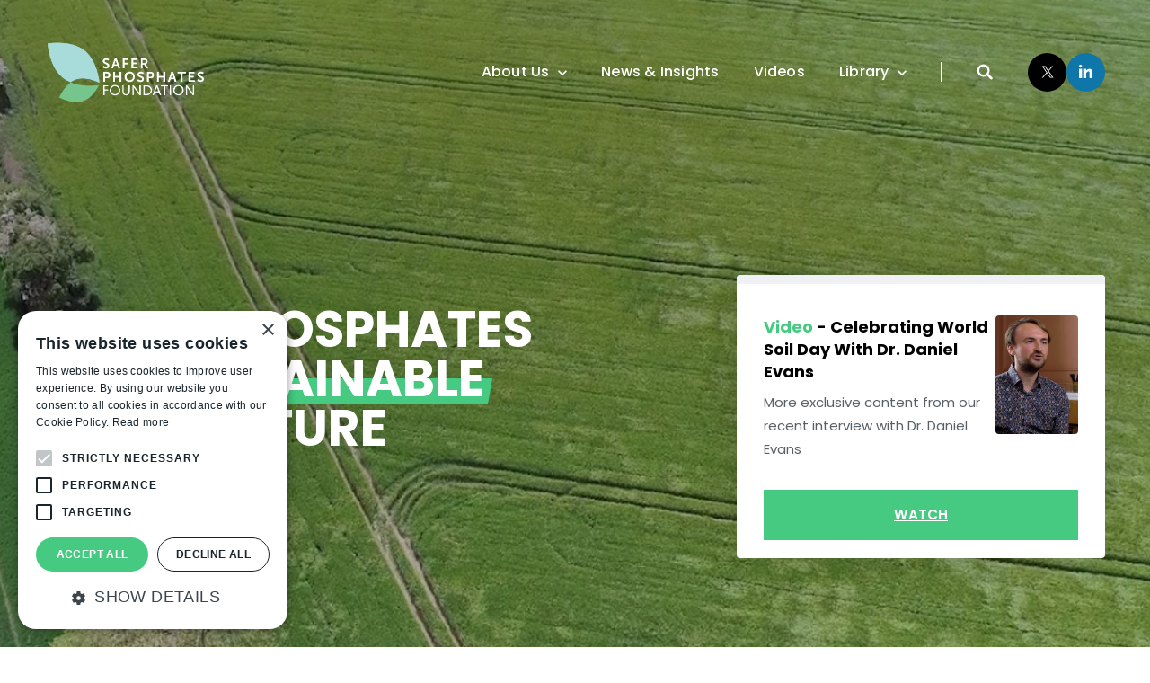

--- FILE ---
content_type: text/html; charset=utf-8
request_url: https://www.saferphosphates.com/
body_size: 12921
content:
<!DOCTYPE html>

<html lang="en">
    <head>
        
            
                <!-- Google Tag Manager -->
                <script>
                    if(navigator.userAgent.indexOf("Chrome-Lighthouse") == -1) {
                        (function(w,d,s,l,i){w[l]=w[l]||[];w[l].push({'gtm.start':new Date().getTime(),event:'gtm.js'});var f=d.getElementsByTagName(s)[0],j=d.createElement(s),dl=l!='dataLayer'?'&l='+l:'';j.async=true;j.src='https://www.googletagmanager.com/gtm.js?id='+i+dl;f.parentNode.insertBefore(j,f);})(window,document,'script','dataLayer','GTM-MZJK5K3');
                    }
                </script>
                <!-- End Google Tag Manager -->
            
        

        <!-- SEO -->
        <!-- === -->
        



    <title>Safer Phosphates for Sustainable Agriculture</title>



    <meta name="description" content="Safer Phosphates is a global campaign that aims to highlight the negative impact of the use of heavy metal in mineral fertilisers" />




        <!-- Smartphone Tab Color & Other Meta Stuff -->
        <!-- ======================================= -->
        <meta name="theme-color" content="#1779BA" />
        <meta charset="utf-8" />
        <meta name="viewport" content="width=device-width, initial-scale=1.0, maximum-scale=1.0, user-scalable=no" />
        <meta name="snum" content="74720">

        <!-- Favicon -->
        <!-- ======= -->
        <!-- Generic -->
<link rel="icon" href="/assets/images/favicons/favicon-16x16.png" sizes="16x16">
<link rel="icon" href="/assets/images/favicons/favicon-32x32.png" sizes="32x32">

<!-- Android -->
<link rel="shortcut icon" sizes="192x192" href="/assets/images/favicons/android-chrome-192x192.png">
<link rel="shortcut icon" sizes="512x512" href="/assets/images/favicons/android-chrome-512x512.png">

<!-- iOS -->
<link rel="apple-touch-icon" href="/assets/images/favicons/apple-touch-icon.png" sizes="180x180">

        <!-- Open Graph -->
        <!-- ========== -->
        

<meta property="og:title" content="Safer Phosphates for Sustainable Agriculture" />
<meta property="og:type" content="website">
<meta property="og:site_name" content="Safer Phosphates">
<meta property="og:url" content="https://www.saferphosphates.com/">
<meta property="og:description" content="Safer Phosphates is a global campaign that aims to highlight the negative impact of the use of heavy metal in mineral fertilisers" />
<meta property="og:image" content="https://www.saferphosphates.com/f/74720/2880x1340/a47993e50f/image-02.png/m/1600x900/filters:quality\(60\)" />



<meta property="twitter:domain" content="saferphosphates.com">
<meta property="twitter:url" content="https://www.saferphosphates.com/">
<meta name="twitter:creator" content="@saferphosphates" />
<meta name="twitter:card" content="summary_large_image">
<meta name="twitter:site" content="@saferphosphates">
<meta name="twitter:title" content="Safer Phosphates for Sustainable Agriculture" />
<meta name="twitter:description" content="Safer Phosphates is a global campaign that aims to highlight the negative impact of the use of heavy metal in mineral fertilisers" />
<meta name="twitter:image:src" content="https://www.saferphosphates.com/f/74720/2880x1340/a47993e50f/image-02.png/m/1600x900/filters:quality\(60\)">
<meta name="twitter:image" content="https://www.saferphosphates.com/f/74720/2880x1340/a47993e50f/image-02.png/m/1600x900/filters:quality\(60\)">


        <!-- Google Fonts via WebFont Loader -->
        <!-- =============================== -->
        


    
    <style>
        @media all and (min-width: 720px) {
            body {
                opacity: 0;
            }
        }
        
        .wf-active body {
            opacity: 1;
            -webkit-transition: opacity 0.1s ease-out;  
            -moz-transition: opacity 0.1s ease-out; 
            -o-transition: opacity 0.1s ease-out;  
            transition: opacity 0.1s ease-out;  
        }
    </style>
    <script type="text/javascript">
        WebFontConfig = {"google":{"families":["Poppins:400,500,600,700"]}};
        (function() {
            var wf = document.createElement('script');
            wf.src = '/assets/js/webfont.js';
            wf.type = 'text/javascript';
            wf.async = 'true';
            var s = document.getElementsByTagName('script')[0];
            s.parentNode.insertBefore(wf, s);
        })();
    </script>        





        <!-- Critical CSS (Production Only) -->
        <!-- ============================== -->
        
            <!-- Always Load Critical CSS -->

<!-- TO FINISH -->

    
    <style>
            html{line-height:1.15;-webkit-text-size-adjust:100%}body{margin:0}h1{font-size:2em;margin:.67em 0}a{background-color:transparent}b{font-weight:bolder}img{border-style:none}input{font-family:inherit;font-size:100%;line-height:1.15;margin:0}input{overflow:visible}::-webkit-file-upload-button{-webkit-appearance:button;font:inherit}a,b,body,div,form,h1,h2,header,html,i,iframe,img,nav,p,section,span,u{margin:0;padding:0;border:0;font-size:100%;font:inherit;vertical-align:baseline}header,nav,section{display:block}body{line-height:1}body:before{display:none;content:"small"}@media screen and (min-width:40em){body:before{display:none;content:"medium"}}@media screen and (min-width:64em){body:before{display:none;content:"large"}}@media screen and (min-width:76.875em){body:before{display:none;content:"container"}}@media screen and (min-width:81.25em){body:before{display:none;content:"xlarge"}}.fi:before{display:inline-block;font-family:Flaticon;font-style:normal;font-weight:400;font-variant:normal;line-height:1;text-decoration:inherit;text-rendering:optimizeLegibility;text-transform:none;-moz-osx-font-smoothing:grayscale;-webkit-font-smoothing:antialiased;font-smoothing:antialiased}.flaticon-down-chevron:before{content:"\f100"}.flaticon-linkedin:before{content:"\f103"}.flaticon-cancel:before{content:"\f10b"}h1,h2{color:#1a242b;font-family:Poppins;font-weight:800;line-height:1;margin-bottom:.5em;z-index:2;text-transform:uppercase}h1>u{display:inline-block;position:relative;text-decoration:none;display:inline}h1>u:after{content:"";position:absolute;bottom:-1%;width:103%;height:52%;background-color:#46c980;left:50%;z-index:-1;transform:translateX(-50%) skew(-10deg,0deg);bottom:10px;height:29px}@media screen and (max-width:39.9375em){h1>u:after{bottom:5px;height:18px}}@media screen and (max-width:39.9375em){h1,h2{margin-bottom:1rem}}h1{font-size:3.48rem}@media screen and (max-width:39.9375em){h1{font-size:2rem}}h2{font-size:2.4rem}@media screen and (max-width:39.9375em){h2{font-size:1.8rem}}div,form{color:#586067;font-size:1.13rem;font-weight:500;line-height:1.75}@media screen and (max-width:39.9375em){div,form{font-size:1.125rem}}p{color:#586067;font-size:1.13rem;font-weight:400;line-height:1.75;margin-bottom:1.35rem}@media screen and (max-width:39.9375em){p{font-size:1.125rem}}b{font-weight:600}i{font-style:italic}img{display:block}.button{align-items:center;border:none;color:#fff;display:inline-flex;font-size:.95rem;justify-content:center;min-width:190px;padding:15px 20px;position:relative;z-index:2;background:0 0!important;text-transform:uppercase;font-weight:600}.button:after{content:"";position:absolute;left:0;top:0;width:100%;height:100%;background-color:#46c980;z-index:-1;transform:skew(-10deg,0deg)}a{color:#46c980;line-height:inherit;text-decoration:none}input{padding:0}input[type=text]{-webkit-appearance:none;box-shadow:none;border:1px solid #eaeaea;color:#586067;height:30px;margin-bottom:15px;padding:5px;width:100%}input[type=text]::-webkit-input-placeholder{color:#a1a1a1}input[type=text]:-moz-placeholder{color:#a1a1a1}input[type=text]::-moz-placeholder{color:#a1a1a1}input[type=text]:-ms-input-placeholder{color:#a1a1a1}input[type=text]::-ms-input-placeholder{color:#a1a1a1}.cover_image{height:100%;overflow:hidden;position:relative;width:100%}.cover_image img{display:block;height:100%;object-fit:cover;width:100%}html{overflow-x:hidden}body{width:100%;display:block!important;font-family:Poppins,Helvetica,Arial,sans-serif;font-weight:400;line-height:1.75;color:#586067;-webkit-font-smoothing:antialiased;-moz-osx-font-smoothing:grayscale;overflow-x:hidden}*,:after,:before{box-sizing:border-box;outline:0}.main_container{position:relative;z-index:3}.container{display:block;max-width:1230px;padding-left:25px;padding-right:25px;margin-right:auto;margin-left:auto}@media screen and (max-width:63.9375em){.container{max-width:800px}}.newsletter_widget__close{position:absolute;top:15px;right:10px;line-height:1;font-size:1.1em;color:#46c980;margin-top:-38px;margin-right:-38px}@media screen and (max-width:39.9375em){.newsletter_widget__close{margin-right:-10px}}.newsletter_widget p{font-size:.9em;margin:0 0 10px}.newsletter_widget p.brandingLogo{display:none}.newsletter_widget .mc_embed_signup #mce-error-response{font-size:.8em;margin:0;background:red;width:100%;padding:15px;color:#fff;margin-bottom:25px}.newsletter_widget .mc_embed_signup #mce-success-response{font-size:.8em;margin:0;background:#46c980;width:100%;padding:15px;color:#fff;margin-bottom:25px}.newsletter_widget__overlay{background:rgba(26,36,42,.65);position:fixed;top:0;left:0;width:100%;height:100%;opacity:0;z-index:-1}.template_home .block_image_text{padding-top:80px}@media screen and (max-width:39.9375em){.template_home .block_image_text{padding-top:50px}}@media screen and (min-width:64em){.template_home div.block_image_text>div.container>div.block_image_text__wrap.block_image_text__wrap--left{display:flex;flex-wrap:wrap}}@media screen and (min-width:64em){.template_home div.block_image_text>div.container>div.block_image_text__wrap.block_image_text__wrap--left>*{flex-grow:0;flex-shrink:0;width:calc(50% - 55px);margin-right:110px;margin-top:110px}.template_home div.block_image_text>div.container>div.block_image_text__wrap.block_image_text__wrap--left>:nth-child(n+1){flex-grow:0;flex-shrink:0;width:500px}.template_home div.block_image_text>div.container>div.block_image_text__wrap.block_image_text__wrap--left>:nth-child(2n+2){flex-grow:0;flex-shrink:0;width:calc(100% - 500px - 0% - 110px)}.template_home div.block_image_text>div.container>div.block_image_text__wrap.block_image_text__wrap--left>:nth-child(-n+2){margin-top:0}.template_home div.block_image_text>div.container>div.block_image_text__wrap.block_image_text__wrap--left>:nth-child(2n+2){margin-right:0}.template_home div.block_image_text>div.container>div.block_image_text__wrap.block_image_text__wrap--left>:last-child{margin-right:0}}@media screen and (max-width:63.9375em){.template_home div.block_image_text div.block_image_text__image{margin-bottom:40px}}[data-cookies-list]{display:none!important}.core_header{position:relative}.core_header__logo{display:block;width:180px}.core_header__logo_image{display:block;width:100%}.core_header__logo_image--light{display:none}.core_header__container{align-items:center;display:flex;justify-content:space-between;padding-bottom:45px;padding-top:45px;position:relative}@media screen and (max-width:39.9375em){.core_header__container{padding-bottom:35px;padding-top:35px}}.navigation{align-items:center;display:flex;justify-content:flex-end}@media screen and (max-width:63.9375em){.navigation{display:none}}.navigation__item{color:#1a242b;font-weight:500;font-size:1rem;letter-spacing:.23px;position:relative}.navigation__item:not(:last-child){margin-right:38px}@media (max-width:1110px){.navigation__item:not(:last-child){margin-right:25px}}.navigation__item:after{content:"";position:absolute;bottom:-9px;height:3px;background-color:#46c980;width:0;left:50%;transform:translateX(-50%);opacity:0}.navigation__item[data-trigger-search]{width:20px;height:20px;position:relative;display:inline-block;flex-shrink:0}.navigation__item[data-trigger-search] svg{fill:#1a242b;width:20px;height:20px;position:absolute;left:50%;top:50%;transform:translate(-50%,-50%)}.navigation__item[data-trigger-search] svg#close-icon{display:none}.navigation__item[data-trigger-search]:after{display:none}.navigation__item--divider{height:22px;width:1px;background-color:#1a242b;margin-right:38px;display:inline-block}.navigation__dropdown_container{position:relative}.navigation__dropdown_container>a.navigation__item{display:block}.navigation__dropdown_container>a.navigation__item i{font-size:10px;margin-left:5px;margin-top:7px;vertical-align:top;display:inline-block}.navigation__dropdown_container>a.navigation__item:not(.active):after{display:none}.navigation__dropdown{opacity:0;position:absolute;top:100%;z-index:5;width:250px;padding-top:25px;transform:translateY(-5px)}.navigation__dropdown:not(.right){left:-45px}.navigation__dropdown>div{background-color:#fff;box-shadow:0 0 24px 0 rgba(0,0,0,.1)}.navigation__dropdown>div>a.navigation__item{position:relative;display:block;font-size:15px;letter-spacing:.2px;line-height:23px;font-weight:400!important;margin:0;color:#1a242a!important;text-transform:none}.navigation__dropdown>div>a.navigation__item>span{display:block;padding:22px 30px;position:relative}.navigation__dropdown>div>a.navigation__item>span i{position:absolute;right:0;top:50%;right:22px;transform:translateY(-50%) rotate(-90deg);font-size:10px}.navigation__dropdown>div>a.navigation__item:not(:last-of-type){border-bottom:1px solid #f6f6f7}.navigation__socials{display:flex;align-items:center;justify-content:center;gap:5px}.navigation__socials a{width:43px;height:43px;border-radius:50%;display:flex;justify-content:center;align-items:center}.navigation__socials--linkedin{background-color:#0e76a8}.navigation__socials--linkedin i{color:#fff;font-size:15px}.navigation__socials--twitter{background-color:#000}.navigation__socials--twitter svg{fill:#fff;width:14px;height:14px}.responsive_menu{height:100%;overflow:hidden;position:fixed;right:0;top:0;transform:translate3D(0,0,0);z-index:102;width:0}.responsive_menu:before{background-color:#46c980;content:'';display:block;height:100%;position:absolute;right:0;top:0;z-index:70;width:0}.responsive_menu__inner_wrapper{display:flex;height:100%;justify-content:flex-end;position:fixed;right:0;top:0;visibility:hidden;z-index:85;width:100vw}.responsive_menu__inner{align-items:center;display:flex;height:100%;align-items:center;overflow:scroll;overflow-x:hidden;width:0}.responsive_menu__close_icon{color:#fff;font-size:1.2rem;position:absolute;right:26px;top:45px;z-index:86;opacity:0}.responsive_navigation{align-items:flex-end;display:flex;flex-direction:column;height:100%;padding:75px 10px 40px;padding-right:45px;padding-top:100px;text-align:right;width:100%}.responsive_navigation__socials{display:flex;gap:16px;opacity:0}.responsive_navigation__socials a{line-height:1}.responsive_navigation__socials a svg{width:20px;height:20px;fill:#000}.responsive_navigation__socials a i{color:#000;font-size:21px;line-height:1}.responsive_navigation__socials--linkedin{transform:translateY(-1px)}.responsive_navigation__item{color:#1a242b;font-weight:800;font-size:1.4375rem;letter-spacing:.43px;margin-bottom:15px;opacity:0;position:relative;transform:translateY(-5px)}.responsive_navigation__dropdown_container{margin-bottom:15px}.responsive_navigation__dropdown_container i{font-size:13px;display:inline-block;vertical-align:middle;margin-left:5px}.responsive_navigation__dropdown{display:none}.responsive_navigation__dropdown div>a{display:block;font-size:1.1rem;margin-top:5px;margin-bottom:0}.responsive_navigation__dropdown div>a span i{display:none}.responsive_navigation__dropdown div>a:after{display:none!important}.burger{position:absolute;right:25px;top:50%;transform:translateY(-50%);width:28px;height:20px;background-image:url(/assets/images/design/mobile-menu-icon-dark.svg);background-size:contain;background-position:center;background-repeat:no-repeat}@media screen and (min-width:64em){.burger{display:none!important}}div.search_overlay{display:none;position:absolute;z-index:100;top:135px;width:100vw;height:100vh;opacity:.8;background-color:#eff1f5}div.search_layout{display:none;position:absolute;z-index:101;left:0;top:135px;width:100vw}div.search_layout form{padding:100px 0;background-color:#fff;box-shadow:0 8px 128px -34px rgba(84,102,119,.28)}div.search_layout__field{position:relative}div.search_layout__field input[type=text]{background:0 0;border:none;border-bottom:2px solid #eff1f5;padding-left:40px;font-size:1.9rem;padding-bottom:15px;height:unset;color:#1a242a}div.search_layout__field input[type=text]::-webkit-input-placeholder{color:#1a242a;opacity:1}div.search_layout__field input[type=text]:-moz-placeholder{color:#1a242a;opacity:1}div.search_layout__field input[type=text]::-moz-placeholder{color:#1a242a;opacity:1}div.search_layout__field input[type=text]:-ms-input-placeholder{color:#1a242a;opacity:1}div.search_layout__field svg{position:absolute;left:22px;top:14px;width:28px;height:28px;fill:#46c980}.core_footer__columns p{font-weight:600;color:#46c980;text-transform:uppercase;font-size:.85rem;margin-bottom:8px}.core_footer p.brandingLogo{display:none}.core_footer #mc_embed_signup #mce-success-response{color:#529214;display:none;position:absolute;left:0;background:#46c980;color:#fff;padding:25px;width:100%;height:auto;z-index:10;min-height:140px}@media screen and (max-width:39.9375em){.core_footer #mc_embed_signup #mce-success-response{font-size:.8em;min-height:140px}}.block_image_text{padding-top:50px;padding-bottom:50px}@media screen and (max-width:39.9375em){.block_image_text{padding-bottom:30px;padding-top:30px}}.block_image_text__wrap{display:flex}@media screen and (max-width:63.9375em){.block_image_text__wrap{flex-direction:column}}@media screen and (min-width:64em){.block_image_text__wrap--left{display:flex;flex-wrap:wrap}}@media screen and (min-width:64em){.block_image_text__wrap--left>*{flex-grow:0;flex-shrink:0;width:calc(50% - 45px);margin-right:90px;margin-top:90px}.block_image_text__wrap--left>:nth-child(n+1){flex-grow:0;flex-shrink:0;width:500px}.block_image_text__wrap--left>:nth-child(2n+2){flex-grow:0;flex-shrink:0;width:calc(100% - 500px - 0% - 90px)}.block_image_text__wrap--left>:nth-child(-n+2){margin-top:0}.block_image_text__wrap--left>:nth-child(2n+2){margin-right:0}.block_image_text__wrap--left>:last-child{margin-right:0}}.block_image_text__content{display:flex;align-items:center}.block_image_text__image{height:395px}@media screen and (max-width:63.9375em){.block_image_text__image{margin-bottom:30px;width:100%}}@media screen and (max-width:39.9375em){.block_image_text__image{margin-bottom:20px;height:250px}}.block_banner{padding:256px 0 219px;position:relative;background-size:cover;background-position:center;overflow:hidden;height:auto;min-height:726px}@media screen and (max-width:39.9375em){.block_banner{padding:150px 0 0;min-height:514px}}@media screen and (max-width:39.9375em){.block_banner{padding:150px 0 0;min-height:514px}}.block_banner:after{background:linear-gradient(180deg,#000 20.77%,rgba(19,22,25,.4) 107.91%);opacity:.3;content:'';height:100%;left:0;position:absolute;top:0;width:100%;z-index:4}.block_banner>*{position:relative;z-index:5}.block_banner__details{display:flex;justify-content:space-between;flex-wrap:wrap;align-items:center}@media screen and (max-width:39.9375em){.block_banner__details{padding-top:50px;padding-bottom:100px}}.block_banner__left{width:625px;max-width:100%;margin-right:50px}.block_banner__right{position:relative;background:#fff;width:410px;max-width:100%;margin-top:50px;margin-bottom:50px;border-radius:4px;flex-shrink:0;padding:0;box-shadow:0 2px 54px -10px rgba(0,0,0,.2);animation-name:shakeMe;animation-duration:3s;animation-iteration-count:infinite;animation-timing-function:linear;overflow:hidden}@keyframes shakeMe{18%,2%{transform:translate3d(-1px,0,0)}16%,4%{transform:translate3d(2px,0,0)}10%,14%,6%{transform:translate3d(-1px,0,0)}12%,8%{transform:translate3d(2px,0,0)}18.1%{transform:translate3d(0,0,0)}}@media screen and (max-width:39.9375em){.block_banner__right{margin-bottom:0}}.block_banner__right:before{background:#eff1f5;height:10px;width:100%;position:absolute;left:0;top:0;content:"";display:block;border-radius:4px 4px 0 0}.block_banner__webinbar_content{padding:45px 30px 0;display:flex;gap:20px;align-items:flex-start}.block_banner__webinbar_text{flex:1}.block_banner__webinbar_heading{text-transform:capitalize;font-weight:800;font-size:1.125rem;line-height:1.4}.block_banner__webinbar_heading b{font-weight:800;color:#000}.block_banner__webinbar_description{font-size:.9375rem}.block_banner__webinbar_link_wrapper{width:100%;margin-top:10px;padding:0 30px 20px}.block_banner__webinbar_link{text-decoration:underline;width:100%;display:block;text-align:center}.block_banner__webinbar_link:after{transform:unset}.block_banner__heading{width:560px;max-width:100%;color:#fff}@media screen and (max-width:39.9375em){.block_banner__heading{max-width:310px;margin-bottom:30px}}#mc_embed_signup .brandingLogo{justify-self:right}@media screen and (max-width:400px){#mc_embed_signup .brandingLogo{justify-self:left}}#mc_embed_signup div.response{margin:1em 0;padding:1em .5em .5em 0;font-weight:700;float:left;top:-1.5em;z-index:1;width:80%}#mc_embed_signup #mce-error-response{display:none}#mc_embed_signup #mce-success-response{color:#529214;display:none}#mc_embed_signup .brandingLogo{justify-self:right}@media screen and (max-width:400px){#mc_embed_signup .brandingLogo{justify-self:left}}#mc_embed_signup div.response{margin:1em 0;padding:1em .5em .5em 0;font-weight:700;float:left;top:-1.5em;z-index:1;width:80%}#mc_embed_signup #mce-error-response{display:none}#mc_embed_signup #mce-success-response{color:#529214;display:none}html{line-height:1.15;-webkit-text-size-adjust:100%}body{margin:0}h1{font-size:2em;margin:.67em 0}a{background-color:transparent}b{font-weight:bolder}img{border-style:none}input{font-family:inherit;font-size:100%;line-height:1.15;margin:0}input{overflow:visible}::-webkit-file-upload-button{-webkit-appearance:button;font:inherit}a,b,body,div,form,h1,h2,header,html,i,iframe,img,nav,p,section,span,u{margin:0;padding:0;border:0;font-size:100%;font:inherit;vertical-align:baseline}header,nav,section{display:block}body{line-height:1}body:before{display:none;content:"small"}@media screen and (min-width:40em){body:before{display:none;content:"medium"}}@media screen and (min-width:64em){body:before{display:none;content:"large"}}@media screen and (min-width:76.875em){body:before{display:none;content:"container"}}@media screen and (min-width:81.25em){body:before{display:none;content:"xlarge"}}.fi:before{display:inline-block;font-family:Flaticon;font-style:normal;font-weight:400;font-variant:normal;line-height:1;text-decoration:inherit;text-rendering:optimizeLegibility;text-transform:none;-moz-osx-font-smoothing:grayscale;-webkit-font-smoothing:antialiased;font-smoothing:antialiased}.flaticon-down-chevron:before{content:"\f100"}.flaticon-linkedin:before{content:"\f103"}.flaticon-cancel:before{content:"\f10b"}h1,h2{color:#1a242b;font-family:Poppins;font-weight:800;line-height:1;margin-bottom:.5em;z-index:2;text-transform:uppercase}h1>u{display:inline-block;position:relative;text-decoration:none;display:inline}h1>u:after{content:"";position:absolute;bottom:-1%;width:103%;height:52%;background-color:#46c980;left:50%;z-index:-1;transform:translateX(-50%) skew(-10deg,0deg);bottom:10px;height:29px}@media screen and (max-width:39.9375em){h1>u:after{bottom:5px;height:18px}}@media screen and (max-width:39.9375em){h1,h2{margin-bottom:1rem}}h1{font-size:3.48rem}@media screen and (max-width:39.9375em){h1{font-size:2rem}}h2{font-size:2.4rem}@media screen and (max-width:39.9375em){h2{font-size:1.8rem}}div,form{color:#586067;font-size:1.13rem;font-weight:500;line-height:1.75}@media screen and (max-width:39.9375em){div,form{font-size:1.125rem}}p{color:#586067;font-size:1.13rem;font-weight:400;line-height:1.75;margin-bottom:1.35rem}@media screen and (max-width:39.9375em){p{font-size:1.125rem}}b{font-weight:600}i{font-style:italic}img{display:block}.button{align-items:center;border:none;color:#fff;display:inline-flex;font-size:.95rem;justify-content:center;min-width:190px;padding:15px 20px;position:relative;z-index:2;background:0 0!important;text-transform:uppercase;font-weight:600}.button:after{content:"";position:absolute;left:0;top:0;width:100%;height:100%;background-color:#46c980;z-index:-1;transform:skew(-10deg,0deg)}a{color:#46c980;line-height:inherit;text-decoration:none}input{padding:0}input[type=text]{-webkit-appearance:none;box-shadow:none;border:1px solid #eaeaea;color:#586067;height:30px;margin-bottom:15px;padding:5px;width:100%}input[type=text]::-webkit-input-placeholder{color:#a1a1a1}input[type=text]:-moz-placeholder{color:#a1a1a1}input[type=text]::-moz-placeholder{color:#a1a1a1}input[type=text]:-ms-input-placeholder{color:#a1a1a1}input[type=text]::-ms-input-placeholder{color:#a1a1a1}.cover_image{height:100%;overflow:hidden;position:relative;width:100%}.cover_image img{display:block;height:100%;object-fit:cover;width:100%}html{overflow-x:hidden}body{width:100%;display:block!important;font-family:Poppins,Helvetica,Arial,sans-serif;font-weight:400;line-height:1.75;color:#586067;-webkit-font-smoothing:antialiased;-moz-osx-font-smoothing:grayscale;overflow-x:hidden}*,:after,:before{box-sizing:border-box;outline:0}.main_container{position:relative;z-index:3}.container{display:block;max-width:1230px;padding-left:25px;padding-right:25px;margin-right:auto;margin-left:auto}@media screen and (max-width:63.9375em){.container{max-width:800px}}.newsletter_widget__close{position:absolute;top:15px;right:10px;line-height:1;font-size:1.1em;color:#46c980;margin-top:-38px;margin-right:-38px}@media screen and (max-width:39.9375em){.newsletter_widget__close{margin-right:-10px}}.newsletter_widget p{font-size:.9em;margin:0 0 10px}.newsletter_widget p.brandingLogo{display:none}.newsletter_widget .mc_embed_signup #mce-error-response{font-size:.8em;margin:0;background:red;width:100%;padding:15px;color:#fff;margin-bottom:25px}.newsletter_widget .mc_embed_signup #mce-success-response{font-size:.8em;margin:0;background:#46c980;width:100%;padding:15px;color:#fff;margin-bottom:25px}.newsletter_widget__overlay{background:rgba(26,36,42,.65);position:fixed;top:0;left:0;width:100%;height:100%;opacity:0;z-index:-1}.template_home .block_image_text{padding-top:80px}@media screen and (max-width:39.9375em){.template_home .block_image_text{padding-top:50px}}@media screen and (min-width:64em){.template_home div.block_image_text>div.container>div.block_image_text__wrap.block_image_text__wrap--left{display:flex;flex-wrap:wrap}}@media screen and (min-width:64em){.template_home div.block_image_text>div.container>div.block_image_text__wrap.block_image_text__wrap--left>*{flex-grow:0;flex-shrink:0;width:calc(50% - 55px);margin-right:110px;margin-top:110px}.template_home div.block_image_text>div.container>div.block_image_text__wrap.block_image_text__wrap--left>:nth-child(n+1){flex-grow:0;flex-shrink:0;width:500px}.template_home div.block_image_text>div.container>div.block_image_text__wrap.block_image_text__wrap--left>:nth-child(2n+2){flex-grow:0;flex-shrink:0;width:calc(100% - 500px - 0% - 110px)}.template_home div.block_image_text>div.container>div.block_image_text__wrap.block_image_text__wrap--left>:nth-child(-n+2){margin-top:0}.template_home div.block_image_text>div.container>div.block_image_text__wrap.block_image_text__wrap--left>:nth-child(2n+2){margin-right:0}.template_home div.block_image_text>div.container>div.block_image_text__wrap.block_image_text__wrap--left>:last-child{margin-right:0}}@media screen and (max-width:63.9375em){.template_home div.block_image_text div.block_image_text__image{margin-bottom:40px}}[data-cookies-list]{display:none!important}.core_header{position:relative}.core_header__logo{display:block;width:180px}.core_header__logo_image{display:block;width:100%}.core_header__logo_image--light{display:none}.core_header__container{align-items:center;display:flex;justify-content:space-between;padding-bottom:45px;padding-top:45px;position:relative}@media screen and (max-width:39.9375em){.core_header__container{padding-bottom:35px;padding-top:35px}}.navigation{align-items:center;display:flex;justify-content:flex-end}@media screen and (max-width:63.9375em){.navigation{display:none}}.navigation__item{color:#1a242b;font-weight:500;font-size:1rem;letter-spacing:.23px;position:relative}.navigation__item:not(:last-child){margin-right:38px}@media (max-width:1110px){.navigation__item:not(:last-child){margin-right:25px}}.navigation__item:after{content:"";position:absolute;bottom:-9px;height:3px;background-color:#46c980;width:0;left:50%;transform:translateX(-50%);opacity:0}.navigation__item[data-trigger-search]{width:20px;height:20px;position:relative;display:inline-block;flex-shrink:0}.navigation__item[data-trigger-search] svg{fill:#1a242b;width:20px;height:20px;position:absolute;left:50%;top:50%;transform:translate(-50%,-50%)}.navigation__item[data-trigger-search] svg#close-icon{display:none}.navigation__item[data-trigger-search]:after{display:none}.navigation__item--divider{height:22px;width:1px;background-color:#1a242b;margin-right:38px;display:inline-block}.navigation__dropdown_container{position:relative}.navigation__dropdown_container>a.navigation__item{display:block}.navigation__dropdown_container>a.navigation__item i{font-size:10px;margin-left:5px;margin-top:7px;vertical-align:top;display:inline-block}.navigation__dropdown_container>a.navigation__item:not(.active):after{display:none}.navigation__dropdown{opacity:0;position:absolute;top:100%;z-index:5;width:250px;padding-top:25px;transform:translateY(-5px)}.navigation__dropdown:not(.right){left:-45px}.navigation__dropdown>div{background-color:#fff;box-shadow:0 0 24px 0 rgba(0,0,0,.1)}.navigation__dropdown>div>a.navigation__item{position:relative;display:block;font-size:15px;letter-spacing:.2px;line-height:23px;font-weight:400!important;margin:0;color:#1a242a!important;text-transform:none}.navigation__dropdown>div>a.navigation__item>span{display:block;padding:22px 30px;position:relative}.navigation__dropdown>div>a.navigation__item>span i{position:absolute;right:0;top:50%;right:22px;transform:translateY(-50%) rotate(-90deg);font-size:10px}.navigation__dropdown>div>a.navigation__item:not(:last-of-type){border-bottom:1px solid #f6f6f7}.navigation__socials{display:flex;align-items:center;justify-content:center;gap:5px}.navigation__socials a{width:43px;height:43px;border-radius:50%;display:flex;justify-content:center;align-items:center}.navigation__socials--linkedin{background-color:#0e76a8}.navigation__socials--linkedin i{color:#fff;font-size:15px}.navigation__socials--twitter{background-color:#000}.navigation__socials--twitter svg{fill:#fff;width:14px;height:14px}.responsive_menu{height:100%;overflow:hidden;position:fixed;right:0;top:0;transform:translate3D(0,0,0);z-index:102;width:0}.responsive_menu:before{background-color:#46c980;content:'';display:block;height:100%;position:absolute;right:0;top:0;z-index:70;width:0}.responsive_menu__inner_wrapper{display:flex;height:100%;justify-content:flex-end;position:fixed;right:0;top:0;visibility:hidden;z-index:85;width:100vw}.responsive_menu__inner{align-items:center;display:flex;height:100%;align-items:center;overflow:scroll;overflow-x:hidden;width:0}.responsive_menu__close_icon{color:#fff;font-size:1.2rem;position:absolute;right:26px;top:45px;z-index:86;opacity:0}.responsive_navigation{align-items:flex-end;display:flex;flex-direction:column;height:100%;padding:75px 10px 40px;padding-right:45px;padding-top:100px;text-align:right;width:100%}.responsive_navigation__socials{display:flex;gap:16px;opacity:0}.responsive_navigation__socials a{line-height:1}.responsive_navigation__socials a svg{width:20px;height:20px;fill:#000}.responsive_navigation__socials a i{color:#000;font-size:21px;line-height:1}.responsive_navigation__socials--linkedin{transform:translateY(-1px)}.responsive_navigation__item{color:#1a242b;font-weight:800;font-size:1.4375rem;letter-spacing:.43px;margin-bottom:15px;opacity:0;position:relative;transform:translateY(-5px)}.responsive_navigation__dropdown_container{margin-bottom:15px}.responsive_navigation__dropdown_container i{font-size:13px;display:inline-block;vertical-align:middle;margin-left:5px}.responsive_navigation__dropdown{display:none}.responsive_navigation__dropdown div>a{display:block;font-size:1.1rem;margin-top:5px;margin-bottom:0}.responsive_navigation__dropdown div>a span i{display:none}.responsive_navigation__dropdown div>a:after{display:none!important}.burger{position:absolute;right:25px;top:50%;transform:translateY(-50%);width:28px;height:20px;background-image:url(/assets/images/design/mobile-menu-icon-dark.svg);background-size:contain;background-position:center;background-repeat:no-repeat}@media screen and (min-width:64em){.burger{display:none!important}}div.search_overlay{display:none;position:absolute;z-index:100;top:135px;width:100vw;height:100vh;opacity:.8;background-color:#eff1f5}div.search_layout{display:none;position:absolute;z-index:101;left:0;top:135px;width:100vw}div.search_layout form{padding:100px 0;background-color:#fff;box-shadow:0 8px 128px -34px rgba(84,102,119,.28)}div.search_layout__field{position:relative}div.search_layout__field input[type=text]{background:0 0;border:none;border-bottom:2px solid #eff1f5;padding-left:40px;font-size:1.9rem;padding-bottom:15px;height:unset;color:#1a242a}div.search_layout__field input[type=text]::-webkit-input-placeholder{color:#1a242a;opacity:1}div.search_layout__field input[type=text]:-moz-placeholder{color:#1a242a;opacity:1}div.search_layout__field input[type=text]::-moz-placeholder{color:#1a242a;opacity:1}div.search_layout__field input[type=text]:-ms-input-placeholder{color:#1a242a;opacity:1}div.search_layout__field svg{position:absolute;left:22px;top:14px;width:28px;height:28px;fill:#46c980}.core_footer__columns p{font-weight:600;color:#46c980;text-transform:uppercase;font-size:.85rem;margin-bottom:8px}.core_footer p.brandingLogo{display:none}.core_footer #mc_embed_signup #mce-success-response{color:#529214;display:none;position:absolute;left:0;background:#46c980;color:#fff;padding:25px;width:100%;height:auto;z-index:10;min-height:140px}@media screen and (max-width:39.9375em){.core_footer #mc_embed_signup #mce-success-response{font-size:.8em;min-height:140px}}.block_image_text{padding-top:50px;padding-bottom:50px}@media screen and (max-width:39.9375em){.block_image_text{padding-bottom:30px;padding-top:30px}}.block_image_text__wrap{display:flex}@media screen and (max-width:63.9375em){.block_image_text__wrap{flex-direction:column}}@media screen and (min-width:64em){.block_image_text__wrap--left{display:flex;flex-wrap:wrap}}@media screen and (min-width:64em){.block_image_text__wrap--left>*{flex-grow:0;flex-shrink:0;width:calc(50% - 45px);margin-right:90px;margin-top:90px}.block_image_text__wrap--left>:nth-child(n+1){flex-grow:0;flex-shrink:0;width:500px}.block_image_text__wrap--left>:nth-child(2n+2){flex-grow:0;flex-shrink:0;width:calc(100% - 500px - 0% - 90px)}.block_image_text__wrap--left>:nth-child(-n+2){margin-top:0}.block_image_text__wrap--left>:nth-child(2n+2){margin-right:0}.block_image_text__wrap--left>:last-child{margin-right:0}}.block_image_text__content{display:flex;align-items:center}.block_image_text__image{height:395px}@media screen and (max-width:63.9375em){.block_image_text__image{margin-bottom:30px;width:100%}}@media screen and (max-width:39.9375em){.block_image_text__image{margin-bottom:20px;height:250px}}.block_banner{padding:256px 0 219px;position:relative;background-size:cover;background-position:center;overflow:hidden;height:auto;min-height:726px}@media screen and (max-width:39.9375em){.block_banner{padding:150px 0 0;min-height:514px}}@media screen and (max-width:39.9375em){.block_banner{padding:150px 0 0;min-height:514px}}.block_banner:after{background:linear-gradient(180deg,#000 20.77%,rgba(19,22,25,.4) 107.91%);opacity:.3;content:'';height:100%;left:0;position:absolute;top:0;width:100%;z-index:4}.block_banner>*{position:relative;z-index:5}.block_banner__details{display:flex;justify-content:space-between;flex-wrap:wrap;align-items:center}@media screen and (max-width:39.9375em){.block_banner__details{padding-top:50px;padding-bottom:100px}}.block_banner__left{width:625px;max-width:100%;margin-right:50px}.block_banner__right{position:relative;background:#fff;width:410px;max-width:100%;margin-top:50px;margin-bottom:50px;border-radius:4px;flex-shrink:0;padding:0;box-shadow:0 2px 54px -10px rgba(0,0,0,.2);animation-name:shakeMe;animation-duration:3s;animation-iteration-count:infinite;animation-timing-function:linear;overflow:hidden}@keyframes shakeMe{18%,2%{transform:translate3d(-1px,0,0)}16%,4%{transform:translate3d(2px,0,0)}10%,14%,6%{transform:translate3d(-1px,0,0)}12%,8%{transform:translate3d(2px,0,0)}18.1%{transform:translate3d(0,0,0)}}@media screen and (max-width:39.9375em){.block_banner__right{margin-bottom:0}}.block_banner__right:before{background:#eff1f5;height:10px;width:100%;position:absolute;left:0;top:0;content:"";display:block;border-radius:4px 4px 0 0}.block_banner__webinbar_content{padding:45px 30px 0;display:flex;gap:20px;align-items:flex-start}.block_banner__webinbar_text{flex:1}.block_banner__webinbar_heading{text-transform:capitalize;font-weight:800;font-size:1.125rem;line-height:1.4}.block_banner__webinbar_heading b{font-weight:800;color:#000}.block_banner__webinbar_description{font-size:.9375rem}.block_banner__webinbar_link_wrapper{width:100%;margin-top:10px;padding:0 30px 20px}.block_banner__webinbar_link{text-decoration:underline;width:100%;display:block;text-align:center}.block_banner__webinbar_link:after{transform:unset}.block_banner__heading{width:560px;max-width:100%;color:#fff}@media screen and (max-width:39.9375em){.block_banner__heading{max-width:310px;margin-bottom:30px}}
    </style>


<!-- Preload CSS with LoadCSS -->
<link id="preloadcss" rel="preload" href="/assets/css/bundle.min.css" as="style" onload="this.rel='stylesheet'">
<link id="preloadfontscss" rel="preload" href="/assets/css/fonts.css" as="style" onload="this.rel='stylesheet'">
<link rel="preload" href="/assets/fonts/flaticon/Flaticon.woff2" as="font" type="font/woff2" crossorigin>
<noscript><link rel="stylesheet" href="/assets/css/bundle.min.css"></noscript>
<script>
/*! loadCSS. [c]2017 Filament Group, Inc. MIT License */
!function(e){"use strict";var n=function(n,t,o){function i(e){if(a.body)return e();setTimeout(function(){i(e)})}function r(){l.addEventListener&&l.removeEventListener("load",r),l.media=o||"all"}var d,a=e.document,l=a.createElement("link");if(t)d=t;else{var f=(a.body||a.getElementsByTagName("head")[0]).childNodes;d=f[f.length-1]}var s=a.styleSheets;l.rel="stylesheet",l.href=n,l.media="only x",i(function(){d.parentNode.insertBefore(l,t?d:d.nextSibling)});var u=function(e){for(var n=l.href,t=s.length;t--;)if(s[t].href===n)return e();setTimeout(function(){u(e)})};return l.addEventListener&&l.addEventListener("load",r),l.onloadcssdefined=u,u(r),l};"undefined"!=typeof exports?exports.loadCSS=n:e.loadCSS=n}("undefined"!=typeof global?global:this);
/*! loadCSS rel=preload polyfill. [c]2017 Filament Group, Inc. MIT License */
!function(t){if(t.loadCSS){var e=loadCSS.relpreload={};if(e.support=function(){try{return t.document.createElement("link").relList.supports("preload")}catch(t){return!1}},e.poly=function(){for(var e=t.document.getElementsByTagName("link"),r=0;r<e.length;r++){var n=e[r];"preload"===n.rel&&"style"===n.getAttribute("as")&&(t.loadCSS(n.href,n,n.getAttribute("media")),n.rel=null)}},!e.support()){e.poly();var r=t.setInterval(e.poly,300);t.addEventListener&&t.addEventListener("load",function(){e.poly(),t.clearInterval(r)}),t.attachEvent&&t.attachEvent("onload",function(){t.clearInterval(r)})}}}(this);
</script>
<script id="loadcss">
    loadCSS(document.getElementById('preloadcss').getAttribute('href'), document.getElementById("loadcss") );
</script>
        
        
        <!-- GFonts preconnect -->
        <!-- ================= -->
        <link rel="preconnect" href="https://fonts.google.com" />

        <!-- Canonical meta -->
        <!-- ============== -->
        
            <link rel="canonical" href="https://www.saferphosphates.com/" />
        

    </head>
    <body class="page homepage">

        
            
                <!-- Google Tag Manager (noscript) -->
                <noscript><iframe src="https://www.googletagmanager.com/ns.html?id=GTM-MZJK5K3"
                height="0" width="0" style="display:none;visibility:hidden"></iframe></noscript>
                <!-- End Google Tag Manager (noscript) -->
            
        
        
        <!-- Header -->
        <!-- ====== -->
        <!-- Here you can add some if statements if you want to use specific header/footer for some pages (ex: homepage) -->
        
            <header class="core_header">
	<!-- LOGO AND NAVIGATION -->
	<div class="core_header__top">
		<div class="container core_header__container">
			<!-- Logo -->
			<a href="/" class="core_header__logo" data-no-instantclick>
				<img src="/assets/images/design/sp-foundation-logo-default.png" class="core_header__logo_image core_header__logo_image--dark" alt="Safer Phosphates Logo" />
				<img src="/assets/images/design/sp-foundation-logo-white.png" class="core_header__logo_image core_header__logo_image--light" alt="Safer Phosphates Logo" />
			</a>

			<!-- Main Nav -->
			
<nav class="navigation" data-active-children>
	
	<div class="navigation__dropdown_container">
		<a href="#" class="navigation__item">About Us <i class="fi flaticon-down-chevron"></i></a>
		<div class="navigation__dropdown">
			<div>
				<a href="/about/" class="navigation__item"><span>Overview <i
							class="fi flaticon-down-chevron"></i></span></a>
				<a href="/mission/" class="navigation__item"><span>Mission <i
							class="fi flaticon-down-chevron"></i></span></a>
			</div>
		</div>
	</div>

	<a href="/news/" class="navigation__item">News &amp; Insights <i</a>
	<a href="/videos/" class="navigation__item">Videos</a>
	<div class="navigation__dropdown_container">
		<a href="#" class="navigation__item">Library <i class="fi flaticon-down-chevron"></i></a>
		<div class="navigation__dropdown">
			<div>
				<a href="/publications/" class="navigation__item"><span>Publications <i
							class="fi flaticon-down-chevron"></i></span></a>
							<a href="/studies/" class="navigation__item"><span>Studies <i
								class="fi flaticon-down-chevron"></i></span></a>
	
			</div>


		</div>
	</div>

	<span class="navigation__item navigation__item--divider"></span>
	
		<a href="#" class="navigation__item" data-trigger-search>
			<svg enable-background="new 0 0 139 139" height="15px" id="search-icon" version="1.1" viewBox="0 0 139 139" width="15px" xml:space="preserve" xmlns="http://www.w3.org/2000/svg" xmlns:xlink="http://www.w3.org/1999/xlink"><path d="M127.558,111.961L100.249,84.65c4.64-7.387,7.333-16.118,7.333-25.488c0-26.509-21.49-47.996-47.998-47.996  c-26.508,0-47.996,21.487-47.996,47.996c0,26.51,21.487,47.995,47.996,47.995c10.197,0,19.642-3.188,27.414-8.605l26.984,26.986  c1.875,1.873,4.333,2.806,6.788,2.806c2.458,0,4.913-0.933,6.791-2.806C131.308,121.787,131.308,115.711,127.558,111.961z   M59.584,91.607c-17.917,0-32.443-14.525-32.443-32.443S41.667,26.72,59.584,26.72c17.918,0,32.443,14.526,32.443,32.444  S77.502,91.607,59.584,91.607z"/></svg>
			<svg height="512px" id="close-icon" style="enable-background:new 0 0 512 512;" version="1.1" viewBox="0 0 512 512" width="512px" xml:space="preserve" xmlns="http://www.w3.org/2000/svg" xmlns:xlink="http://www.w3.org/1999/xlink"><path d="M437.5,386.6L306.9,256l130.6-130.6c14.1-14.1,14.1-36.8,0-50.9c-14.1-14.1-36.8-14.1-50.9,0L256,205.1L125.4,74.5  c-14.1-14.1-36.8-14.1-50.9,0c-14.1,14.1-14.1,36.8,0,50.9L205.1,256L74.5,386.6c-14.1,14.1-14.1,36.8,0,50.9  c14.1,14.1,36.8,14.1,50.9,0L256,306.9l130.6,130.6c14.1,14.1,36.8,14.1,50.9,0C451.5,423.4,451.5,400.6,437.5,386.6z"/></svg>
		</a>
	
	<div class="navigation__item navigation__socials">
		<a href="https://twitter.com/SaferPhos" target="_blank" class="navigation__socials--twitter">
			<svg role="presentation" viewBox="0 0 14 15">
				<path d="M8.42527 6.42804L13.525 0.5H12.3165L7.88843 5.64724L4.35171 0.5H0.272522L5.62073 8.28354L0.272522 14.5H1.48107L6.15727 9.06434L9.8923 14.5H13.9715L8.42497 6.42804H8.42527ZM6.77 8.35211L6.22811 7.57705L1.91652 1.40977H3.77278L7.25228 6.38696L7.79417 7.16202L12.3171 13.6316H10.4609L6.77 8.35241V8.35211Z" fill=""/>
			</svg>
		</a>
		<a href="https://www.linkedin.com/company/safer-phosphates/?originalSubdomain=za" target="_blank" class="navigation__socials--linkedin"><i class="fi flaticon-linkedin"></i></a>
	</div>
	<!-- <a href="/get-involved/" class="button __item __item--button">Get Involved</a> -->
</nav>
			
			<!-- Burger Menu -->
			<span class="burger" data-flash-responsive-menu-trigger="main_menu"></span>
		</div>
	</div>

	<!-- BANNER -->
	
	
</header>

<!-- MOBILE MENU -->
<div class="responsive_menu" data-flash-responsive-menu="main_menu">
	<span class="responsive_menu__close_icon" data-close-responsive-menu><i class="fi flaticon-cancel"></i></span>
	<div class="responsive_menu__inner_wrapper">
		<div class="responsive_menu__inner">
			
<nav class="responsive_navigation" data-active-children>
	
		<a href="/" class="responsive_navigation__item">Home</a>
	
	<div class="responsive_navigation__dropdown_container">
		<a href="#" class="responsive_navigation__item">About Us <i class="fi flaticon-down-chevron"></i></a>
		<div class="responsive_navigation__dropdown">
			<div>
				<a href="/about/" class="responsive_navigation__item"><span>Overview <i
							class="fi flaticon-down-chevron"></i></span></a>
				<a href="/mission/" class="responsive_navigation__item"><span>Mission <i
							class="fi flaticon-down-chevron"></i></span></a>
			</div>
		</div>
	</div>

	<a href="/news/" class="responsive_navigation__item">News &amp; Insights <i</a>
	<a href="/videos/" class="responsive_navigation__item">Videos</a>
	<div class="responsive_navigation__dropdown_container">
		<a href="#" class="responsive_navigation__item">Library <i class="fi flaticon-down-chevron"></i></a>
		<div class="responsive_navigation__dropdown">
			<div>
				<a href="/publications/" class="responsive_navigation__item"><span>Publications <i
							class="fi flaticon-down-chevron"></i></span></a>
							<a href="/studies/" class="responsive_navigation__item"><span>Studies <i
								class="fi flaticon-down-chevron"></i></span></a>
	
			</div>


		</div>
	</div>

	<span class="responsive_navigation__item responsive_navigation__item--divider"></span>
	
		<a href="#" class="responsive_navigation__item" data-trigger-search>Search</a>
	
	<div class="responsive_navigation__item responsive_navigation__socials">
		<a href="https://twitter.com/SaferPhos" target="_blank" class="responsive_navigation__socials--twitter">
			<svg role="presentation" viewBox="0 0 14 15">
				<path d="M8.42527 6.42804L13.525 0.5H12.3165L7.88843 5.64724L4.35171 0.5H0.272522L5.62073 8.28354L0.272522 14.5H1.48107L6.15727 9.06434L9.8923 14.5H13.9715L8.42497 6.42804H8.42527ZM6.77 8.35211L6.22811 7.57705L1.91652 1.40977H3.77278L7.25228 6.38696L7.79417 7.16202L12.3171 13.6316H10.4609L6.77 8.35241V8.35211Z" fill=""/>
			</svg>
		</a>
		<a href="https://www.linkedin.com/company/safer-phosphates/?originalSubdomain=za" target="_blank" class="responsive_navigation__socials--linkedin"><i class="fi flaticon-linkedin"></i></a>
	</div>
	<!-- <a href="/get-involved/" class="button __item __item--button">Get Involved</a> -->
</nav>
		</div>
	</div>
</div>

<!-- SEARCH LAYOUT -->
<div class="search_layout">
	<form class="js_init--flash-form" action="/search/">
		<div class="search_layout__field container">
			<svg enable-background="new 0 0 139 139" height="15px" id="search-icon" version="1.1" viewBox="0 0 139 139" width="15px" xml:space="preserve" xmlns="http://www.w3.org/2000/svg" xmlns:xlink="http://www.w3.org/1999/xlink"><path d="M127.558,111.961L100.249,84.65c4.64-7.387,7.333-16.118,7.333-25.488c0-26.509-21.49-47.996-47.998-47.996  c-26.508,0-47.996,21.487-47.996,47.996c0,26.51,21.487,47.995,47.996,47.995c10.197,0,19.642-3.188,27.414-8.605l26.984,26.986  c1.875,1.873,4.333,2.806,6.788,2.806c2.458,0,4.913-0.933,6.791-2.806C131.308,121.787,131.308,115.711,127.558,111.961z   M59.584,91.607c-17.917,0-32.443-14.525-32.443-32.443S41.667,26.72,59.584,26.72c17.918,0,32.443,14.526,32.443,32.444  S77.502,91.607,59.584,91.607z"/></svg>
			<input type="text" name="keywords" placeholder="Type your search here…" data-search-keywords />
		</div>
	</form>
</div>
<div class="search_overlay"></div>
        

        <!-- Page Content -->
        <!-- ============ -->
        <section id="top" class="main_container  main_container--no_body_bottom">
            <div >

                <!-- Body -->
                <section class="main_container__content" role="main">
                    

                        <!-- Blocks Page -->
                        <!-- =========== -->
                        

<div class="template_home">
	


<div class="block_banner" style="background-image: url('//a.storyblok.com/f/74720/1355x677/d562cf5743/safer-phosphates-banner-still_1.jpg/m/1500x0/filters:quality\(90\)');">
	<div class="container">
		<div class="block_banner__details ">
			<div class="block_banner__left">
				<h1 class="block_banner__heading">Safer Phosphates For <u>Sustainable</u> Agriculture</h1>
				
				
				<a href="#" class="button"data-lightbox-video="https://www.youtube.com/watch?v=G8hfixyt9Dc" >Watch Video</a>
			</div>
			
				<div class="block_banner__right">
					<div class="block_banner__webinbar_content">
						<div class="block_banner__webinbar_text">
							
							
								<h2 class="block_banner__webinbar_heading">
									<b><span class="green">Video</span></b><b> - Celebrating World Soil Day with Dr. Daniel Evans </b>
								</h2>
							
							
								<p class="block_banner__webinbar_description">
									More exclusive content from our recent interview with Dr. Daniel Evans
								</p>
							
						</div>
						
							<div class="block_banner__webinbar_image">
								<img src="https://a.storyblok.com/f/74720/1628x914/17d17dabb7/daniel-evans-thumbnail.png/m/410x0/filters:quality\(90\)" alt="Announcement" />
							</div>
						
					</div>
					
						<div class="block_banner__webinbar_link_wrapper">
							<a href="#" class="block_banner__webinbar_link button"data-lightbox-video="https://youtu.be/c3iFCo_GRUA"  target="_blank">Watch</a>
						</div>
					
				</div>
			
		</div>
	</div>
</div>

<style>
	header.core_header div.banner { display: none; }
	header.core_header { position: absolute; width: 100vw; z-index: 5; }
	header.core_header .burger { background-image: url(/assets/images/design/mobile-menu-icon-light.svg); }
	header.core_header:not(.core_header--fixed) .core_header__logo_image--dark { display: none; }
	header.core_header:not(.core_header--fixed) .core_header__logo_image--light { display: block; }
	header.core_header:not(.core_header--fixed) .navigation__item { color: white; }
	header.core_header:not(.core_header--fixed) .navigation__item.navigation__item--divider { background-color: white; }
	header.core_header:not(.core_header--fixed) a.navigation__item.navigation__item--button:after { background-color: #46c980 !important; opacity: 1; }
	header.core_header:not(.core_header--fixed) a.navigation__item.navigation__item--button:hover:after { background-color: #32aa67 !important; }
	header.core_header:not(.core_header--fixed) a.navigation__item[data-trigger-search] { background-color: transparent; width: 20px; height: 20px; }
	header.core_header:not(.core_header--fixed) a.navigation__item[data-trigger-search] svg { fill: white; width: 20px; height: 20px; }
	header.core_header:not(.core_header--fixed) a.navigation__item[data-trigger-search]:hover { background-color: transparent; opacity: .5;}
</style>
	


<div class="block_image_text">
	<div class="container">
		<div class="block_image_text__wrap block_image_text__wrap--left">
			
			<div class=" unstyled cover_image block_image_text__image" >
				<img src="//a.storyblok.com/f/74720/2880x1340/a47993e50f/image-02.png/m/800x0/filters:quality\(60\)" alt="Alt Text">
			</div>
			<div class="block_image_text__content">
				<div class="block_image_text__info">
					
					
						<div class="block_image_text__description">
							<p>Phosphate <b>fertilizers play a key role </b>in feeding the Earth’s growing population. However, it is vital that their use is monitored and regulated.</p>
						</div>
					
					
				</div>
			</div>
		</div>
	</div>
</div>
	


<div class="block_call_to_action">
	<div class="container">

		<div class="block_call_to_action__wrap">

			<div class="block_call_to_action__content">

				
					<h2 class="block_call_to_action__heading">
						Why Safer Phosphates™
					</h2>
				

				
					<div class="block_call_to_action__description">
						<p>The mission of Safer Phosphates™ is to <b>share knowledge and address concerns about heavy metals that are present in some phosphate-based fertilizers</b>. We want to improve understanding of the potential risks and promote solutions that optimize fertilizer choice, in order to support food security and sustainable agriculture.</p>
					</div>
				
				
			</div>
			
			
				<a href="/mission/our-goals/" class="block_call_to_action__button button" >Our Goals</a>
			
			
		</div>
	</div>
</div>
	




<div class="block_latest_insights">
	<div class="container">
		<h2 class="block_latest_insights__heading">News &amp; Insights</h2>
		<div class="block_latest_insights__items">
			
			
	<a href="/news/sustainability-and-agriculture-in-the-2026-commission-work-programme/" class="block_latest_insights__item">
		<div class="block_latest_insights__image" style="background-image: url('//a.storyblok.com/f/74720/2508x1672/210ad52abc/250272726_m.jpg/m/1000x0/filters:quality\(60\)');"></div>
		<h4 class="block_latest_insights__name">Sustainability and Agriculture in the 2026 Commission Work Programme</h4>
		<p class="block_latest_insights__date">18.12.25</p>
	</a>

	<a href="/news/the-present-and-future-of-phosphorus-fertiliser-technology/" class="block_latest_insights__item">
		<div class="block_latest_insights__image" style="background-image: url('//a.storyblok.com/f/74720/2516x1667/5138fce122/19476111_m.jpg/m/1000x0/filters:quality\(60\)');"></div>
		<h4 class="block_latest_insights__name">The Present and Future of Phosphorus fertilizer technology</h4>
		<p class="block_latest_insights__date">10.12.25</p>
	</a>

	<a href="/news/belgium-s-path-to-safer-soils/" class="block_latest_insights__item">
		<div class="block_latest_insights__image" style="background-image: url('//a.storyblok.com/f/74720/2508x1672/c0cba3abe8/39511008_m.jpg/m/1000x0/filters:quality\(60\)');"></div>
		<h4 class="block_latest_insights__name">Belgium&#39;s path to safer soils</h4>
		<p class="block_latest_insights__date">09.12.25</p>
	</a>

		</div>

		<div style="text-align: center; margin-top: 60px;">
			<a href="/news/" class="block_call_to_action__button button">View all insights</a>
		</div>
	</div>
</div>
	
		<div class="container">
			<hr />
		</div>
	
	
</div>

                    
                </section>

                <!-- Sidebar -->
                
            </div>


            <!-- Sidebar Mobile -->
            
        </section>

        <!-- Body Bottom -->
        <!-- =========== -->
        
        
        <!-- Newsletter Widget -->
        <div role="alert" id="newsletter_widget" class="newsletter_widget" tabindex="-1">
	<div class="newsletter_widget__content">
		<div>
			<span role="button" class="newsletter_widget__close closeNewsletter" data-close-responsive-menu><i class="fi flaticon-cancel"></i></span>
			<span class="newsletter_widget__label">Stay up to date!</span>
			<h2 class="newsletter_widget__title">Sign up to our newsletter</h2>
			<link href="//cdn-images.mailchimp.com/embedcode/classic-10_7_dtp.css" rel="stylesheet" type="text/css">
<link href="https://fonts.googleapis.com/css2?family=Poppins:wght@500&display=swap" rel="stylesheet">

<style>
    .custom-email-wrapper {
        position: relative;
        display: inline-block;
        width: 100%;
    }
    
    .custom-email-input {
        border-radius: 1px !important;
        opacity: 0.3 !important;
        background: #596167 !important;
        box-shadow: 0 6px 57px -6px rgba(3, 35, 45, 0.45) !important;
        color: #FFF !important;
        font-family: 'Poppins', sans-serif !important;
        font-size: 15px !important;
        font-style: normal !important;
        font-weight: 500 !important;
        line-height: 32px !important;
        border: none !important;
        padding-right: 45px !important;
        width: 100% !important;
        box-sizing: border-box !important;
    }
    
    .custom-email-input::placeholder {
        color: #FFF !important;
        opacity: 0.9 !important;
    }
    
    .custom-email-input:focus {
        opacity: 0.5 !important;
        outline: none !important;
    }
    
    .email-icon {
        position: absolute;
        right: 15px;
        top: 50%;
        transform: translateY(-50%);
        pointer-events: none;
        z-index: 10;
    }
</style>

<div id="newsletter-modal" class="mc_embed_signup">
    <form
        action="https://saferphosphates.us14.list-manage.com/subscribe/post?u=1919208679a7c9dbcad09a54f&amp;id=fe0011e61d"
        method="post" id="mc-embedded-subscribe-form-modal" name="mc-embedded-subscribe-form" class="validate js_form--no_flash" target="_blank">
        <div id="mc_embed_signup_scroll">
            <div class="mc-field-group">
                <div class="custom-email-wrapper">
                    <input type="email" value="" name="EMAIL" placeholder="Enter your email..." class="required email custom-email-input"
                        id="mce-EMAIL" required>
                    <svg class="email-icon" xmlns="http://www.w3.org/2000/svg" width="25" height="24" viewBox="0 0 25 24" fill="none">
                        <path d="M9.33325 18.2222V23.1958C9.33325 23.5432 9.53783 23.851 9.84075 23.9603C9.91648 23.9871 9.99418 24 10.0709 24C10.301 24 10.5233 23.882 10.6649 23.6719L13.3333 19.7128L9.33325 18.2222Z" fill="white"/>
                        <path d="M24.5622 0.14527C24.3237 -0.024974 24.0105 -0.0479517 23.7512 0.0888699L0.417971 12.361C0.14212 12.5062 -0.0206945 12.8028 0.00212019 13.1151C0.025972 13.4285 0.232342 13.6958 0.525822 13.7971L7.01247 16.0302L20.8268 4.13399L10.1371 17.1049L21.0083 20.8471C21.0892 20.8743 21.1742 20.8889 21.2592 20.8889C21.4003 20.8889 21.5403 20.8502 21.6637 20.775C21.8607 20.6539 21.9945 20.4502 22.0287 20.2215L24.8806 0.899355C24.9231 0.606912 24.8007 0.316558 24.5622 0.14527Z" fill="white"/>
                    </svg>
                </div>
            </div>
            <div id="mce-responses" class="clear foot">
                <div class="response" id="mce-error-response" style="display:none"></div>
                <div class="response" id="mce-success-response" style="display:none"></div>
            </div>
            <!-- real people should not fill this in and expect good things - do not remove this or risk form bot signups-->
            <div style="position: absolute; left: -5000px;" aria-hidden="true"><input type="text"
                    name="b_1919208679a7c9dbcad09a54f_fe0011e61d" tabindex="-1" value=""></div>
            <div class="optionalParent">
                <div class="clear foot">
                    <button type="submit" value="Subscribe" name="subscribe" id="newsletter-button"
                        class="button">Subscribe</button>
                    <p class="brandingLogo"><a href="http://eepurl.com/hWOQP1"
                            title="Mailchimp - email marketing made easy and fun"><img
                                src="https://eep.io/mc-cdn-images/template_images/branding_logo_text_dark_dtp.svg"></a>
                    </p>
                </div>
            </div>
        </div>
    </form>
</div>
<!--End mc_embed_signup-->
		</div>
	</div>
</div>
<div id="newsletter_widget__overlay" class="newsletter_widget__overlay closeNewsletter"></div>

        <!-- Partners -->
        <!-- ======== -->
        
            
                
            
        

        <!-- Footer -->
        <!-- ====== -->
        
            <footer class="core_footer">
	<div class="container container--smaller">
		<div class="core_footer__columns">
			<div class="core_footer__newsletter_column">
				
				<p>Stay up to date!</p>
				
				
				<h4>SIGN UP TO OUR NEWSLETTER</h4>
				

				<!--[if lte IE 8]>
				<script charset="utf-8" type="text/javascript" src="//js.hsforms.net/forms/v2-legacy.js"></script>
				<![endif]
				<script charset="utf-8" type="text/javascript" src="//js.hsforms.net/forms/v2.js"></script>
				<script>
					if(!document.querySelector('iframe.hs-form-iframe')) {
					  hbspt.forms.create({
							portalId: "2828618",
							formId: "3758a8b5-a947-4b31-a601-6154c9886a85"
						});
					}
				</script>-->

				<link href="//cdn-images.mailchimp.com/embedcode/classic-10_7_dtp.css" rel="stylesheet" type="text/css">
<link href="https://fonts.googleapis.com/css2?family=Poppins:wght@500&display=swap" rel="stylesheet">

<style>
    .custom-email-wrapper {
        position: relative;
        display: inline-block;
        width: 100%;
    }
    
    .custom-email-input {
        border-radius: 1px !important;
        opacity: 0.3 !important;
        background: #596167 !important;
        box-shadow: 0 6px 57px -6px rgba(3, 35, 45, 0.45) !important;
        color: #FFF !important;
        font-family: 'Poppins', sans-serif !important;
        font-size: 15px !important;
        font-style: normal !important;
        font-weight: 500 !important;
        line-height: 32px !important;
        border: none !important;
        padding-right: 45px !important;
        width: 100% !important;
        box-sizing: border-box !important;
    }
    
    .custom-email-input::placeholder {
        color: #FFF !important;
        opacity: 0.9 !important;
    }
    
    .custom-email-input:focus {
        opacity: 0.5 !important;
        outline: none !important;
    }
    
    .email-icon {
        position: absolute;
        right: 15px;
        top: 50%;
        transform: translateY(-50%);
        pointer-events: none;
        z-index: 10;
    }
</style>

<div id="mc_embed_signup" class="mc_embed_signup">
    <form
        action="https://saferphosphates.us14.list-manage.com/subscribe/post?u=1919208679a7c9dbcad09a54f&amp;id=fe0011e61d"
        method="post" id="mc-embedded-subscribe-form" name="mc-embedded-subscribe-form" class="validate js_form--no_flash" target="_blank">
        <div id="mc_embed_signup_scroll">
            <div class="mc-field-group">
                <div class="custom-email-wrapper">
                    <input type="email" value="" name="EMAIL" placeholder="Enter your email..." class="required email custom-email-input"
                        id="mce-EMAIL" required>
                    <svg class="email-icon" xmlns="http://www.w3.org/2000/svg" width="25" height="24" viewBox="0 0 25 24" fill="none">
                        <path d="M9.33325 18.2222V23.1958C9.33325 23.5432 9.53783 23.851 9.84075 23.9603C9.91648 23.9871 9.99418 24 10.0709 24C10.301 24 10.5233 23.882 10.6649 23.6719L13.3333 19.7128L9.33325 18.2222Z" fill="white"/>
                        <path d="M24.5622 0.14527C24.3237 -0.024974 24.0105 -0.0479517 23.7512 0.0888699L0.417971 12.361C0.14212 12.5062 -0.0206945 12.8028 0.00212019 13.1151C0.025972 13.4285 0.232342 13.6958 0.525822 13.7971L7.01247 16.0302L20.8268 4.13399L10.1371 17.1049L21.0083 20.8471C21.0892 20.8743 21.1742 20.8889 21.2592 20.8889C21.4003 20.8889 21.5403 20.8502 21.6637 20.775C21.8607 20.6539 21.9945 20.4502 22.0287 20.2215L24.8806 0.899355C24.9231 0.606912 24.8007 0.316558 24.5622 0.14527Z" fill="white"/>
                    </svg>
                </div>
            </div>
            <div id="mce-responses" class="clear foot">
                <div class="response" id="mce-error-response" style="display:none"></div>
                <div class="response" id="mce-success-response" style="display:none"></div>
            </div>
            <!-- real people should not fill this in and expect good things - do not remove this or risk form bot signups-->
            <div style="position: absolute; left: -5000px;" aria-hidden="true"><input type="text"
                    name="b_1919208679a7c9dbcad09a54f_fe0011e61d" tabindex="-1" value=""></div>
            <div class="optionalParent">
                <div class="clear foot">
                    <button type="submit" value="Subscribe" name="subscribe" id="mc-embedded-subscribe"
                        class="button">Subscribe</button>
                    <p class="brandingLogo"><a href="http://eepurl.com/hWOQP1"
                            title="Mailchimp - email marketing made easy and fun"><img
                                src="https://eep.io/mc-cdn-images/template_images/branding_logo_text_dark_dtp.svg"></a>
                    </p>
                </div>
            </div>
        </div>
    </form>
</div>
<!--End mc_embed_signup-->

				<!-- <form method="post">
					<div class="field field--newsletter">
						<input type="email" name="email" placeholder="Enter your email..." autocomplete="off" />
						<button type="submit"><i class="fi flaticon-send"></i></button>
					</div>
				</form> -->
			</div>
			<div class="core_footer__links_grid">
				<div class="core_footer__links">
					<a href="/mission">Mission</a>
					<a href="/videos/">Videos</a>
					<a href="/studies">Studies</a>
				</div>
				<div class="core_footer__links">
					<div class="core_footer__address">
						<p>Safer Phosphates Foundation, <br />Lindenhof 5A, <br />8051 DD Hattem, <br />the Netherlands</p>
					</div>
					<a href="mailto:admin@saferphosphatesfoundation.com" class="core_footer__links_email">admin@saferphosphatesfoundation.com</a>
					<div class="core_footer__social_links">
						<a href="https://twitter.com/SaferPhos" target="_blank">
							<svg role="presentation" viewBox="0 0 14 15">
								<path d="M8.42527 6.42804L13.525 0.5H12.3165L7.88843 5.64724L4.35171 0.5H0.272522L5.62073 8.28354L0.272522 14.5H1.48107L6.15727 9.06434L9.8923 14.5H13.9715L8.42497 6.42804H8.42527ZM6.77 8.35211L6.22811 7.57705L1.91652 1.40977H3.77278L7.25228 6.38696L7.79417 7.16202L12.3171 13.6316H10.4609L6.77 8.35241V8.35211Z" fill=""/>
							</svg>
						</a>
						<a href="https://www.linkedin.com/company/safer-phosphates/?originalSubdomain=za" target="_blank"><i class="fi flaticon-linkedin"></i></a>
						<a href="https://www.youtube.com/@saferphosphates1394" target="_blank">
							<svg xmlns="http://www.w3.org/2000/svg" width="20" height="16" viewBox="0 0 20 16" fill="none">
								<path d="M19.8076 4.00006C19.8076 4.00006 19.6123 2.62116 19.0107 2.01569C18.249 1.21881 17.3975 1.2149 17.0068 1.16803C14.21 0.964905 10.0107 0.964905 10.0107 0.964905H10.0029C10.0029 0.964905 5.80371 0.964905 3.00684 1.16803C2.61621 1.2149 1.76465 1.21881 1.00293 2.01569C0.401367 2.62116 0.209961 4.00006 0.209961 4.00006C0.209961 4.00006 0.00683594 5.62116 0.00683594 7.23834V8.75397C0.00683594 10.3712 0.206055 11.9923 0.206055 11.9923C0.206055 11.9923 0.401367 13.3712 0.999023 13.9766C1.76074 14.7735 2.76074 14.7462 3.20605 14.8321C4.80762 14.9844 10.0068 15.0313 10.0068 15.0313C10.0068 15.0313 14.21 15.0235 17.0068 14.8243C17.3975 14.7774 18.249 14.7735 19.0107 13.9766C19.6123 13.3712 19.8076 11.9923 19.8076 11.9923C19.8076 11.9923 20.0068 10.3751 20.0068 8.75397V7.23834C20.0068 5.62116 19.8076 4.00006 19.8076 4.00006ZM7.94043 10.5938V4.97272L13.3428 7.79303L7.94043 10.5938Z" fill="white"/>
							</svg>
						</a>
					</div>
				</div>
			</div>
		</div>
	</div>
	<div class="container container--small">
		<div class="core_footer__bottom">
			<div class="core_footer__copyright">
				<p>© Safer Phosphates. All Rights Reserved. Made by <a href="https://www.togetherdigital.ie/" target="_blank">Together Digital</a></p>
			</div>
			<div class="core_footer__bottom_links">
				<a class="core_footer__bottom_link" href="/terms/">Terms</a>
				<a class="core_footer__bottom_link" href="/privacy/">Privacy Policy</a>
				<a class="core_footer__bottom_link" href="/cookies/">Cookies</a>
				<a class="core_footer__bottom_link" href="/sitemap/">Site Map</a>
			</div>
		</div>
	</div>
</footer>
        
        
        <!-- Real Url -->
        <!-- ======== -->
        <script>
            var flash_original_url = '/homepage/';
        </script>

        <!-- JS Bundle -->
        <!-- ========= -->
        <script src="/assets/js/bundle.min.js"></script>
        
        
        <!--Start Cookie Script-->
        <div data-cookies-list><span data-cookiescriptreport></span></div>
        <script type="text/javascript" charset="UTF-8" src="//cdn.cookie-script.com/s/a7e31420cc211e396a55e6b5720b91a8.js"></script>
        <script type="text/javascript" charset="UTF-8" src="//report.cookie-script.com/r/a7e31420cc211e396a55e6b5720b91a8.js" data-no-instant></script>
        <!--End Cookie Script-->
        

        <!-- Storyblok -->
        <!-- ========= -->
        
        <script>var environment = 'production'</script>
    </body>
</html>


--- FILE ---
content_type: text/css; charset=utf-8
request_url: https://www.saferphosphates.com/assets/css/bundle.min.css
body_size: 17598
content:
/*! normalize.css v8.0.0 | MIT License | github.com/necolas/normalize.css */html{line-height:1.15;-webkit-text-size-adjust:100%}body{margin:0}h1{font-size:2em;margin:.67em 0}hr{box-sizing:content-box;height:0;overflow:visible}pre{font-family:monospace,monospace;font-size:1em}a{background-color:transparent}abbr[title]{border-bottom:none;text-decoration:underline;text-decoration:underline dotted}b,strong{font-weight:bolder}code,kbd,samp{font-family:monospace,monospace;font-size:1em}small{font-size:80%}sub,sup{font-size:75%;line-height:0;position:relative;vertical-align:baseline}sub{bottom:-.25em}sup{top:-.5em}img{border-style:none}button,input,optgroup,select,textarea{font-family:inherit;font-size:100%;line-height:1.15;margin:0}button,input{overflow:visible}button,select{text-transform:none}[type=button],[type=reset],[type=submit],button{-webkit-appearance:button}[type=button]::-moz-focus-inner,[type=reset]::-moz-focus-inner,[type=submit]::-moz-focus-inner,button::-moz-focus-inner{border-style:none;padding:0}[type=button]:-moz-focusring,[type=reset]:-moz-focusring,[type=submit]:-moz-focusring,button:-moz-focusring{outline:1px dotted ButtonText}fieldset{padding:.35em .75em .625em}legend{box-sizing:border-box;color:inherit;display:table;max-width:100%;padding:0;white-space:normal}progress{vertical-align:baseline}textarea{overflow:auto}[type=checkbox],[type=radio]{box-sizing:border-box;padding:0}[type=number]::-webkit-inner-spin-button,[type=number]::-webkit-outer-spin-button{height:auto}[type=search]{-webkit-appearance:textfield;outline-offset:-2px}[type=search]::-webkit-search-decoration{-webkit-appearance:none}::-webkit-file-upload-button{-webkit-appearance:button;font:inherit}details{display:block}summary{display:list-item}template{display:none}[hidden]{display:none}a,abbr,acronym,address,applet,article,aside,audio,b,big,blockquote,body,canvas,caption,center,cite,code,dd,del,details,dfn,div,dl,dt,em,embed,fieldset,figcaption,figure,footer,form,h1,h2,h3,h4,h5,h6,header,hgroup,html,i,iframe,img,ins,kbd,label,legend,li,mark,menu,nav,object,ol,output,p,pre,q,ruby,s,samp,section,small,span,strike,strong,sub,summary,sup,table,tbody,td,tfoot,th,thead,time,tr,tt,u,ul,var,video{margin:0;padding:0;border:0;font-size:100%;font:inherit;vertical-align:baseline}article,aside,details,figcaption,figure,footer,header,hgroup,menu,nav,section{display:block}body{line-height:1}ol,ul{list-style:none}blockquote,q{quotes:none}blockquote:after,blockquote:before,q:after,q:before{content:'';content:none}table{border-collapse:collapse;border-spacing:0}.tns-outer{padding:0!important}.tns-outer [hidden]{display:none!important}.tns-outer [aria-controls],.tns-outer [data-action]{cursor:pointer}.tns-slider{-webkit-transition:all 0s;-moz-transition:all 0s;transition:all 0s}.tns-slider>.tns-item{-webkit-box-sizing:border-box;-moz-box-sizing:border-box;box-sizing:border-box}.tns-horizontal.tns-subpixel{white-space:nowrap}.tns-horizontal.tns-subpixel>.tns-item{display:inline-block;vertical-align:top;white-space:normal}.tns-horizontal.tns-no-subpixel:after{content:'';display:table;clear:both}.tns-horizontal.tns-no-subpixel>.tns-item{float:left}.tns-horizontal.tns-carousel.tns-no-subpixel>.tns-item{margin-right:-100%}.tns-no-calc{position:relative;left:0}.tns-gallery{position:relative;left:0;min-height:1px}.tns-gallery>.tns-item{position:absolute;left:-100%;-webkit-transition:transform 0s,opacity 0s;-moz-transition:transform 0s,opacity 0s;transition:transform 0s,opacity 0s}.tns-gallery>.tns-slide-active{position:relative;left:auto!important}.tns-gallery>.tns-moving{-webkit-transition:all .25s;-moz-transition:all .25s;transition:all .25s}.tns-autowidth{display:inline-block}.tns-lazy-img{-webkit-transition:opacity .6s;-moz-transition:opacity .6s;transition:opacity .6s;opacity:.6}.tns-lazy-img.tns-complete{opacity:1}.tns-ah{-webkit-transition:height 0s;-moz-transition:height 0s;transition:height 0s}.tns-ovh{overflow:hidden}.tns-visually-hidden{position:absolute;left:-10000em}.tns-transparent{opacity:0;visibility:hidden}.tns-fadeIn{opacity:1;z-index:0}.tns-fadeOut,.tns-normal{opacity:0;z-index:-1}.tns-vpfix{white-space:nowrap}.tns-vpfix>div,.tns-vpfix>li{display:inline-block}.tns-t-subp2{margin:0 auto;width:310px;position:relative;height:10px;overflow:hidden}.tns-t-ct{width:2333.3333333%;width:-webkit-calc(100% * 70 / 3);width:-moz-calc(100% * 70 / 3);width:calc(100% * 70 / 3);position:absolute;right:0}.tns-t-ct:after{content:'';display:table;clear:both}.tns-t-ct>div{width:1.4285714%;width:-webkit-calc(100% / 70);width:-moz-calc(100% / 70);width:calc(100% / 70);height:10px;float:left}body:before{display:none;content:"small"}@media screen and (min-width:40em){body:before{display:none;content:"medium"}}@media screen and (min-width:64em){body:before{display:none;content:"large"}}@media screen and (min-width:76.875em){body:before{display:none;content:"container"}}@media screen and (min-width:81.25em){body:before{display:none;content:"xlarge"}}@font-face{font-family:Flaticon;src:url("../fonts/flaticon/Flaticon.eot");src:url("../fonts/flaticon/Flaticon.eot?#iefix") format("embedded-opentype"),url("../fonts/flaticon/Flaticon.woff2") format("woff2"),url("../fonts/flaticon/Flaticon.woff") format("woff"),url("../fonts/flaticon/Flaticon.ttf") format("truetype"),url("../fonts/flaticon/Flaticon.svg#Flaticon") format("svg");font-weight:400;font-style:normal}@media screen and (-webkit-min-device-pixel-ratio:0){@font-face{font-family:Flaticon;src:url("../fonts/flaticon/Flaticon.svg#Flaticon") format("svg")}}.block_image_text div.video:after,.block_video_listing__image:after,.core_footer__newsletter_column div.actions:after,.fi:before,.lightbox__close:after,.video--cover:after{display:inline-block;font-family:Flaticon;font-style:normal;font-weight:400;font-variant:normal;line-height:1;text-decoration:inherit;text-rendering:optimizeLegibility;text-transform:none;-moz-osx-font-smoothing:grayscale;-webkit-font-smoothing:antialiased;font-smoothing:antialiased}.flaticon-down-chevron:before,.pagination_block__arrow_link:after{content:"\f100"}.flaticon-facebook:before{content:"\f101"}.flaticon-twitter:before{content:"\f102"}.flaticon-linkedin:before{content:"\f103"}.block_image_text div.video:after,.block_video_listing__image:after,.flaticon-play:before,.video--cover:after{content:"\f104"}.flaticon-arrow:before{content:"\f105"}.core_footer__newsletter_column div.actions:after,.flaticon-send:before{content:"\f106"}.flaticon-price-tag:before{content:"\f107"}.flaticon-sprout:before{content:"\f108"}.flaticon-wheat:before{content:"\f109"}.flaticon-delivery-truck:before{content:"\f10a"}.flaticon-cancel:before,.lightbox__close:after{content:"\f10b"}.flaticon-double-arrow:before,.pagination_block__double_arrow_link:after{content:"\f10c"}.heading--h1,.heading--h2,.heading--h3,.heading--h4,.heading--h5,.heading--h6,h1,h2,h3,h4,h5,h6{color:#1a242b;font-family:Poppins;font-weight:800;line-height:1;margin-bottom:.5em;z-index:2;text-transform:uppercase}.heading--h1>u,.heading--h2>u,.heading--h3>u,.heading--h4>u,.heading--h5>u,.heading--h6>u,h1>u,h2>u,h3>u,h4>u,h5>u,h6>u{display:inline-block;position:relative;text-decoration:none;display:inline}.heading--h1>u:after,.heading--h2>u:after,.heading--h3>u:after,.heading--h4>u:after,.heading--h5>u:after,.heading--h6>u:after,h1>u:after,h2>u:after,h3>u:after,h4>u:after,h5>u:after,h6>u:after{content:"";position:absolute;bottom:-1%;width:103%;height:52%;background-color:#46c980;left:50%;z-index:-1;transform:translateX(-50%) skew(-10deg,0deg);bottom:10px;height:29px}@media screen and (max-width:39.9375em){.heading--h1>u:after,.heading--h2>u:after,.heading--h3>u:after,.heading--h4>u:after,.heading--h5>u:after,.heading--h6>u:after,h1>u:after,h2>u:after,h3>u:after,h4>u:after,h5>u:after,h6>u:after{bottom:5px;height:18px}}@media screen and (max-width:39.9375em){.heading--h1,.heading--h2,.heading--h3,.heading--h4,.heading--h5,.heading--h6,h1,h2,h3,h4,h5,h6{margin-bottom:1rem}}.heading--h1,h1{font-size:3.48rem}@media screen and (max-width:39.9375em){.heading--h1,h1{font-size:2rem}}.heading--h2,h2{font-size:2.4rem}@media screen and (max-width:39.9375em){.heading--h2,h2{font-size:1.8rem}}.heading--h3,h3{font-size:2rem}@media screen and (max-width:39.9375em){.heading--h3,h3{font-size:1.5rem}}.heading--h4,h4{font-size:1.75rem}@media screen and (max-width:39.9375em){.heading--h4,h4{font-size:1.4rem}}.heading--h5,h5{font-size:1.5625rem}@media screen and (max-width:39.9375em){.heading--h5,h5{font-size:1.3rem}}.heading--h6,h6{font-size:1.25rem}@media screen and (max-width:39.9375em){.heading--h6,h6{font-size:1.2rem}}blockquote,dd,div,dl,dt,form,li,ol,pre,td,th,ul{color:#586067;font-size:1.13rem;font-weight:500;line-height:1.75}@media screen and (max-width:39.9375em){blockquote,dd,div,dl,dt,form,li,ol,pre,td,th,ul{font-size:1.125rem}}.p,p{color:#586067;font-size:1.13rem;font-weight:400;line-height:1.75;margin-bottom:1.35rem}@media screen and (max-width:39.9375em){.p,p{font-size:1.125rem}}.p small,p small{font-size:.9rem}.p sup,p sup{font-size:.9em}b,strong{font-weight:600}em,i{font-style:italic}img{display:block}::selection{background:#e4f7ec}::-moz-selection{background:#e4f7ec}.wysiwyg :last-child{margin-bottom:0}.button{align-items:center;border:none;color:#fff;display:inline-flex;font-size:.95rem;justify-content:center;min-width:190px;padding:15px 20px;position:relative;z-index:2;background:0 0!important;text-transform:uppercase;font-weight:600;-webkit-transition:all .2s;-moz-transition:all .2s;-ms-transition:all .2s;-o-transition:all .2s;transition:all .2s}.button:after{transition:all .2s;content:"";position:absolute;left:0;top:0;width:100%;height:100%;background-color:#46c980;z-index:-1;transform:skew(-10deg,0deg)}.button:hover:after{background-color:#32aa67}@media screen and (min-width:40em){.button+.button{margin-left:8px}}@media screen and (max-width:39.9375em){.button+.button{margin-top:1.35rem}}.button--secondary:after{background-color:#586067}.button--secondary:hover:after{background-color:#41464b}.button--white:after{background-color:#fff;color:#46c980}.button--white:hover:after{background-color:#46c980;color:#fff}a{color:#46c980;line-height:inherit;text-decoration:none}.link_alternative{color:#586067;cursor:pointer;display:inline-block;font-weight:500;font-size:1rem;position:relative;-webkit-transition:all .2s;-moz-transition:all .2s;-ms-transition:all .2s;-o-transition:all .2s;transition:all .2s}@media screen and (max-width:39.9375em){.link_alternative{font-size:.9375rem}}@media screen and (min-width:40em){.active .link_alternative,.link_alternative:hover,.link_alternative__parent:hover .link_alternative{color:#46c980}}ul:not(.unstyled){margin-left:20px;margin-bottom:1.35rem}ul:not(.unstyled) li{line-height:1.75;font-weight:400;font-size:1.13rem;list-style-type:none;position:relative}ul:not(.unstyled) li:not(:last-of-type){margin-bottom:15px}ul:not(.unstyled) li::before{background:#586067;border-radius:100%;content:"";display:inline-block;height:7px;position:absolute;left:-20px;top:13px;width:7px}ol:not(.unstyled){counter-reset:ol-counter;list-style:none;margin-bottom:1.35rem;margin-left:20px}ol:not(.unstyled) li{counter-increment:ol-counter;font-size:1.13rem;line-height:1.75;list-style-type:none;position:relative}ol:not(.unstyled) li:not(:last-of-type){margin-bottom:10px}ol:not(.unstyled) li::before{color:#1a242b;content:counter(ol-counter) ". ";display:inline-block;font-weight:600;font-size:1.125rem;position:absolute;left:-20px;top:0}blockquote:not(.unstyled){max-width:680px;margin:0 auto;padding:10px 5px;color:#1a242b;font-weight:600;padding-left:50px;position:relative}@media screen and (min-width:40em){blockquote:not(.unstyled){font-size:1.75rem;line-height:1.3;padding-left:65px}}blockquote:not(.unstyled):before{content:"";position:absolute;background-color:#46c980;transform:skew(0deg,-10deg);top:0;left:0;width:23px;height:100%}input{padding:0}input[type=email],input[type=search],input[type=text],select,textarea{-webkit-appearance:none;box-shadow:none;border:1px solid #eaeaea;color:#586067;height:30px;margin-bottom:15px;padding:5px;width:100%}input[type=email]::-webkit-input-placeholder,input[type=search]::-webkit-input-placeholder,input[type=text]::-webkit-input-placeholder,select::-webkit-input-placeholder,textarea::-webkit-input-placeholder{color:#a1a1a1}input[type=email]:-moz-placeholder,input[type=search]:-moz-placeholder,input[type=text]:-moz-placeholder,select:-moz-placeholder,textarea:-moz-placeholder{color:#a1a1a1}input[type=email]::-moz-placeholder,input[type=search]::-moz-placeholder,input[type=text]::-moz-placeholder,select::-moz-placeholder,textarea::-moz-placeholder{color:#a1a1a1}input[type=email]:-ms-input-placeholder,input[type=search]:-ms-input-placeholder,input[type=text]:-ms-input-placeholder,select:-ms-input-placeholder,textarea:-ms-input-placeholder{color:#a1a1a1}input[type=email]::-ms-input-placeholder,input[type=search]::-ms-input-placeholder,input[type=text]::-ms-input-placeholder,select::-ms-input-placeholder,textarea::-ms-input-placeholder{color:#a1a1a1}textarea{min-height:120px;resize:none}select{-webkit-appearance:none;-moz-appearance:none;appearance:none;background-color:#fff;border:0;border:transparent;outline:0}select::-ms-expand{display:none}.select_wrapper{margin:0 auto 29px;max-width:330px;position:relative;width:100%}.select_wrapper__label{color:#46c980;font-size:1.1rem;font-weight:500;margin-bottom:10px;text-align:center}.select_wrapper:after{background-color:#b0b2b5;color:#b8b9bb;display:block;font-family:icomoon;font-size:.9rem;height:30px;line-height:30px;pointer-events:none;position:absolute;right:1px;top:50%;text-align:center;transform:translate3D(0,-50%,0);width:30px}.select_wrapper select{background-color:#b0b2b5;border:1px solid #e1e2e3;color:#1a242b;font-weight:500;height:54px;padding:0 10px;width:100%}.select_wrapper select option{background-color:transparent}.select_wrapper.select_wrapper--alternative select{background-color:#dfe3eb;color:#1a242b;font-weight:800;text-transform:uppercase}.select_wrapper.select_wrapper--alternative:after{background-color:#dfe3eb}.form{display:flex;flex-wrap:wrap;flex-direction:column}.form--centered{justify-content:center;text-align:center}.form--centered .form__container{justify-content:center;text-align:center}.form__container{display:flex;flex-wrap:wrap}.form__thank_you_message{display:none}.form__error{color:red;display:none}.form__field_wrapper{width:100%}.form__field_wrapper--width-1{width:100%}@media screen and (min-width:40em){.form__field_wrapper--width-1-2{width:calc(50% - 10px)}.form__field_wrapper--width-1-2+.form__field_wrapper--width-1-2{margin-left:20px}}@media screen and (min-width:40em){.form__field_wrapper--width-1-3{width:calc((100% / 3) - 13.33333px)}.form__field_wrapper--width-1-3+.form__field_wrapper--width-1-3{margin-left:20px}}.form__field_wrapper--checkbox{width:100%}.form__field_wrapper--checkbox .form__label{margin-bottom:0}.form__field--checkbox{margin-top:8px}.form__checkbox_wrapper{cursor:pointer;display:flex;flex-direction:row;margin-bottom:15px;position:relative}.form__checkbox_wrapper input{opacity:0;cursor:pointer;left:0;position:absolute;top:0}.form__visible_checkbox{background:0 0;border:1px solid #d9d9d9;flex-shrink:0;height:14px;margin-right:13px;position:relative;top:8px;width:14px}.form__visible_checkbox:after{background-color:#46c980;content:'';display:none;font-family:flaticon;font-size:.68rem;height:10px;left:.5px;position:absolute;top:1px;width:10px}.form__checkbox_wrapper input:checked~.form__visible_checkbox:after{display:block}.cover_image{height:100%;overflow:hidden;position:relative;width:100%}.cover_image img{display:block;height:100%;object-fit:cover;-webkit-transition:all .2s;-moz-transition:all .2s;-ms-transition:all .2s;-o-transition:all .2s;transition:all .2s;width:100%}.cover_image .img{background-size:cover;background-position:center;height:100%;width:100%;-webkit-transition:all .2s;-moz-transition:all .2s;-ms-transition:all .2s;-o-transition:all .2s;transition:all .2s}.cover_image--link:hover img,a:hover .cover_image img{cursor:pointer;transform:scale(1.1)}.contain_image{height:100%;overflow:hidden;position:relative;width:100%}.contain_image img{height:100%;object-fit:contain;-webkit-transition:all .2s;-moz-transition:all .2s;-ms-transition:all .2s;-o-transition:all .2s;transition:all .2s;width:100%}.contain_image .img{background-size:contain;background-position:center;background-repeat:no-repeat;height:100%;width:100%;-webkit-transition:all .2s;-moz-transition:all .2s;-ms-transition:all .2s;-o-transition:all .2s;transition:all .2s}.contain_image--link:hover img,a:hover .contain_image img{cursor:pointer;transform:scale(1.1)}@media screen and (min-width:40em){.main_container img[width]{float:right;height:auto!important;margin:20px 0 20px 20px;max-width:100%;width:50%!important}}@media screen and (max-width:39.9375em){.main_container img[width]{height:100%!important;max-width:100%;margin:20px 0;width:100%!important}}table{border-radius:2px;margin-bottom:40px;margin-top:40px;overflow:hidden;width:100%}table thead{background-color:#46c980}table tbody tr:nth-child(2n){background-color:#eaeaea}table th{color:#fff;font-weight:800;font-size:1.125rem;min-height:45px;padding-bottom:12px;padding-top:12px;padding-right:20px;text-align:left;white-space:pre}table th:first-child{padding-left:25px}table td{color:#586067;font-size:1rem;font-weight:400;padding:8px 20px 8px 0}@media screen and (max-width:39.9375em){table td{padding-left:25px}}table td:first-child{padding-left:25px}@media screen and (max-width:39.9375em){table table,table tbody,table td,table th,table thead{display:block}table thead tr{position:absolute;top:-9999px;left:-9999px}table tbody tr:nth-child(2n){background-color:rgba(234,234,234,.4)}table tr{border:1px solid #eaeaea;display:flex;flex-direction:column}table td{border:none;border-bottom:1px solid #eaeaea;position:relative}table td::before{content:attr(data-name);display:block;font-weight:500}}.video{cursor:pointer;position:relative}.video:not(.unstyled){align-items:center;display:flex;justify-content:center;height:340px;overflow:hidden}.video:not(.video--playing):before{align-items:center;background-color:#1a242b;border-radius:50%;color:#fff;cursor:pointer;display:flex;font-family:icomoon;font-size:3.5em;height:.9em;justify-content:center;left:50%;line-height:1;pointer-events:none;position:absolute;top:50%;transform:translate(-50%,-50%);width:.9em;z-index:10;-webkit-transition:all .2s;-moz-transition:all .2s;-ms-transition:all .2s;-o-transition:all .2s;transition:all .2s}@media screen and (max-width:63.9375em){.video:not(.video--playing):before{font-size:2.65em}}.video:hover{cursor:pointer}.video:hover img{transform:scale(1.1)}.video:hover::before{background-color:#46c980;box-shadow:0 0 3px 0 rgba(0,0,0,.02)}.video__container{width:100%}.video img{-webkit-transition:all .2s;-moz-transition:all .2s;-ms-transition:all .2s;-o-transition:all .2s;transition:all .2s}.video__image{width:100%}.video__image:not(.cover_image) img{display:block;max-width:100%}.video--playing .video__container{height:0;padding-bottom:56.1797752809%;position:relative;width:100%}.video--iframe .video__container{height:0;padding-bottom:56.1797752809%;position:relative;width:100%}.video--iframe .video__image{height:100%;left:0;position:absolute;top:0;width:100%}.video iframe{display:none;height:100%;left:0;position:absolute;top:0;width:100%}.sidebar__heading{align-items:center;color:#586067;display:flex;font-weight:800;font-size:1rem;margin-bottom:10px;text-transform:uppercase}@media screen and (min-width:64em){.sidebar .container{padding-left:0;padding-right:0}}@media screen and (min-width:40em) and (max-width:63.9375em){.block--global_spacings{padding-bottom:30px;padding-top:30px}}@media screen and (max-width:39.9375em){.block--global_spacings{padding-bottom:20px;padding-top:20px}}html{overflow-x:hidden}body{width:100%;display:block!important;font-family:Poppins,Helvetica,Arial,sans-serif;font-weight:400;line-height:1.75;color:#586067;-webkit-font-smoothing:antialiased;-moz-osx-font-smoothing:grayscale;overflow-x:hidden}body.loading::before{content:"";display:block;position:fixed;z-index:99;top:0;left:0;width:100%;height:100%;background-color:rgba(0,0,0,.7)}body.loading:after{content:"";-webkit-animation:.75s all infinite;-moz-animation:.75s all infinite;-ms-animation:0.75s all infinite;-o-animation:.75s all infinite;animation:.75s all infinite;animation-name:uf600d094;height:30px;width:30px;border:3px solid #46c980;border-right-color:transparent;border-radius:50%;display:inline-block;position:absolute;top:50%;left:50%;-webkit-transform:translate(-50%,-50%);-moz-transform:translate(-50%,-50%);-ms-transform:translate(-50%,-50%);-o-transform:translate(-50%,-50%);transform:translate(-50%,-50%);position:fixed;z-index:100}@keyframes uf600d094{0%{-webkit-transform:rotate(0);-moz-transform:rotate(0);-ms-transform:rotate(0);-o-transform:rotate(0);transform:rotate(0)}100%{-webkit-transform:rotate(360deg);-moz-transform:rotate(360deg);-ms-transform:rotate(360deg);-o-transform:rotate(360deg);transform:rotate(360deg)}}*,:after,:before{box-sizing:border-box;outline:0}#instantclick-bar{background:#46c980}.main_container{position:relative;z-index:3}.main_container__inner{display:flex;flex-wrap:wrap;justify-content:space-between;margin-top:60px;margin-bottom:50px}.main_container--with_sidebar .main_container__inner.container{display:flex}@media screen and (min-width:64em){.main_container--with_sidebar .main_container__inner.container .main_container__content{order:2;width:calc(100% - 180px - 48px)}}@media screen and (min-width:64em){.main_container--with_sidebar .main_container__inner.container .main_container__sidebar{order:1;width:180px}}@media screen and (max-width:63.9375em){.main_container--with_sidebar .main_container__inner.container .main_container__sidebar{display:none}}.main_container__content--bottom{width:100%}.main_container__sidebar--mobile{margin-top:40px}@media screen and (min-width:64em){.main_container__sidebar--mobile{display:none!important}}.container{display:block;max-width:1230px;padding-left:25px;padding-right:25px;margin-right:auto;margin-left:auto}@media screen and (max-width:63.9375em){.container{max-width:800px}}.container--small{max-width:1170px;padding-left:25px;padding-right:25px;margin-right:auto;margin-left:auto}@media screen and (max-width:63.9375em){.container--small{max-width:800px}}.container--smaller{max-width:1155px;padding-left:25px;padding-right:25px;margin-right:auto;margin-left:auto}@media screen and (max-width:63.9375em){.container--smaller{max-width:800px}}.lightbox{align-items:center;background:rgba(26,36,42,.95);bottom:0;display:flex;flex-direction:column;justify-content:center;left:0;opacity:0;padding:30px;position:fixed;right:0;top:0;z-index:2147483647;white-space:nowrap;-webkit-transition:all 1s;-moz-transition:all 1s;-ms-transition:all 1s;-o-transition:all 1s;transition:all 1s}@media screen and (max-width:39.9375em){.lightbox{padding:30px 10px}}.lightbox__content{background-color:rgba(88,96,103,.95);box-shadow:0 2px 37px 0 rgba(0,0,0,.15);margin:0 5%;max-height:95%;max-width:867px;position:relative;text-align:left;width:80%}@media screen and (min-width:64em){.lightbox__content{min-width:500px}}@media screen and (max-width:39.9375em){.lightbox__content{margin:0;width:100%}}.lightbox__content_inner{height:100%;overflow-x:hidden;overflow-y:scroll}.lightbox__close{position:absolute;right:-28px;top:-33px;color:#46c980;cursor:pointer}@media screen and (max-width:39.9375em){.lightbox__close{right:0;top:-35px}}.lightbox__url{height:0;overflow:hidden;position:relative;padding-bottom:56.25%;width:100%}.lightbox__url_iframe{height:100%;left:0;position:absolute;top:0;width:100%}.lightbox__video{height:0;overflow:hidden;position:relative;padding-bottom:56.25%;width:100%}.lightbox__video_iframe{height:100%;left:0;position:absolute;top:0;width:100%}.lightbox__image{display:block;width:100%}.pagination_block{align-items:center;display:flex;justify-content:center;list-style-type:none;text-align:center;margin-top:95px}@media screen and (max-width:39.9375em){.pagination_block{margin-top:60px}}.pagination_block__item{transition:all .2s;align-items:flex-start;background:0 0;border-radius:2px;color:#a2a2a2;display:inline-flex;font-size:.9rem;font-weight:800;height:2.4375rem;justify-content:center;line-height:42px;margin:0 2px;-webkit-transition:all .2s;-moz-transition:all .2s;-ms-transition:all .2s;-o-transition:all .2s;transition:all .2s;border:1px solid;border-radius:50%;border-color:transparent;width:42px;height:42px}.pagination_block__item a{color:#a2a2a2;text-decoration:none}.pagination_block__item:hover{border-color:inherit}.pagination_block__item:hover a{color:#a2a2a2}.pagination_block__item.current{color:#1a242b!important;pointer-events:none}.pagination_block__link{color:#fff;height:100%;width:100%;-webkit-transition:all .2s;-moz-transition:all .2s;-ms-transition:all .2s;-o-transition:all .2s;transition:all .2s}.pagination_block__link:hover{color:#fff}.pagination_block__arrow_link{width:100%;display:inline-block}.pagination_block__arrow_link:after{align-items:center;transform:rotate(-90deg);display:inline-flex;font-family:Flaticon;font-size:8px;justify-content:center;position:relative;top:-2px}.pagination_block__arrow--previous .pagination_block__arrow_link:after{transform:rotate(90deg)}.pagination_block__double_arrow_link{width:100%;display:inline-block}.pagination_block__double_arrow_link:after{align-items:center;display:inline-flex;font-family:Flaticon;font-size:8px;justify-content:center;position:relative;top:-2px}.pagination_block__double_arrow--first .pagination_block__double_arrow_link:after{transform:rotate(180deg)}.cookie_bar{background:#fff;bottom:0;box-shadow:0 0 4px 0 rgba(0,0,0,.08);position:fixed;left:0;padding-left:30px;padding-right:30px;text-align:center;width:100%;z-index:30}.cookie_bar .container{position:relative}.cookie_bar__inner{padding:15px 35px;position:relative;display:flex;justify-content:center}.cookie_bar__info{align-items:center;display:flex}@media screen and (max-width:63.9375em){.cookie_bar__info{flex-direction:column}}.cookie_bar__message{font-size:.8875rem;display:block}.cookie_bar__message a{color:#46c980;text-decoration:underline;-webkit-transition:all .2s;-moz-transition:all .2s;-ms-transition:all .2s;-o-transition:all .2s;transition:all .2s}.cookie_bar__message a:hover{opacity:.5}.cookie_bar__close_icon{color:#fff;font-size:.7em;right:10px;position:absolute;top:10px;-webkit-transition:all .2s;-moz-transition:all .2s;-ms-transition:all .2s;-o-transition:all .2s;transition:all .2s}.cookie_bar__close_icon:hover{opacity:.5}.cookie_bar--no_opt_out .cookie_bar__close_icon{display:none}.cookie_bar .button{cursor:pointer;font-size:.7rem;flex-shrink:0;margin-left:15px;min-height:30px;min-width:0;margin-bottom:0;text-transform:uppercase;width:80px}@media screen and (max-width:63.9375em){.cookie_bar .button{margin-left:auto;margin-right:auto;margin-top:10px}}[data-tab-accordion-content]{display:none}@media screen and (min-width:64em){[data-tab-accordion-content]{display:block!important}}@media screen and (min-width:64em){[data-tab-accordion-trigger]{display:none!important}}@media screen and (max-width:63.9375em){[data-tab-accordion]{display:block!important}}.newsletter_widget{position:fixed;bottom:-100%;width:100%;height:100dvh;overflow:auto;pointer-events:none}.newsletter_widget__content{position:absolute;transition:bottom 750ms ease;width:535px;z-index:1;margin:0;left:50%;transform:translateX(-50%);padding-bottom:100px;-webkit-transition:all .2s;-moz-transition:all .2s;-ms-transition:all .2s;-o-transition:all .2s;transition:all .2s;pointer-events:auto}@media screen and (max-width:39.9375em){.newsletter_widget__content{width:calc(100% - 50px)}}.newsletter_widget__content>div{background-color:#1a242a;display:flex;align-items:center;justify-content:center;flex-direction:column;box-shadow:0 20px 84px -40px rgba(0,0,0,.5);padding:82px 25px 89px}.newsletter_widget__title{font-size:28px;font-weight:800;text-transform:uppercase;line-height:32px;text-align:center;max-width:445px;margin-bottom:33px;color:#fff}.newsletter_widget__label{text-transform:uppercase;font-size:13px;margin-bottom:11px;font-weight:600;letter-spacing:.03em;color:#46c980}.newsletter_widget__close{position:absolute;top:15px;right:10px;line-height:1;font-size:1.1em;cursor:pointer;-webkit-transition:all .2s;-moz-transition:all .2s;-ms-transition:all .2s;-o-transition:all .2s;transition:all .2s;color:#46c980;margin-top:-38px;margin-right:-38px}.newsletter_widget__close:hover{opacity:.5}@media screen and (max-width:39.9375em){.newsletter_widget__close{margin-right:-10px}}.newsletter_widget--show{z-index:1000;bottom:0}.newsletter_widget--show .newsletter_widget__content{margin-top:148px}@media screen and (max-width:39.9375em){.newsletter_widget--show .newsletter_widget__content{margin-top:48px}}.newsletter_widget p{font-size:.9em;margin:0 0 10px}.newsletter_widget .hubspot-link__container{display:none!important}.newsletter_widget .mc_embed_signup{max-width:420px;width:100%}.newsletter_widget .mc_embed_signup form{padding:0}.newsletter_widget .mc_embed_signup .mc-field-group input[type=email]{background:#fff;height:unset;border-radius:0;border:1px solid #eaeaea;color:#586067;padding:15px 10px;font-size:.8em;line-height:1;padding:19px 28px 21px}.newsletter_widget .mc_embed_signup .button{padding:10px 25px;font-weight:unset;height:auto;left:5px;background-color:#46c980!important;font-size:14px;text-transform:capitalize;align-self:center;width:auto;max-width:none;min-width:auto;line-height:1}.newsletter_widget .mc_embed_signup .button::after{content:none!important}.newsletter_widget .mc_embed_signup .button:hover{background-color:#32aa67!important}.newsletter_widget p.brandingLogo{display:none}.newsletter_widget .mc_embed_signup .mc-field-group{width:100%}.newsletter_widget .mc_embed_signup div#mce-responses{padding:0;margin:0;display:block;width:100%}.newsletter_widget .mc_embed_signup #mce-error-response{font-size:.8em;margin:0;background:red;width:100%;padding:15px;color:#fff;margin-bottom:25px}.newsletter_widget .mc_embed_signup #mce-success-response{font-size:.8em;margin:0;background:#46c980;width:100%;padding:15px;color:#fff;margin-bottom:25px}.newsletter_widget .mc_embed_signup .foot{display:block;width:auto;text-align:center}.newsletter_widget .mc_embed_signup .mce_inline_error{background-color:transparent!important}.newsletter_widget #mc-embedded-subscribe{text-align:center;margin:0 auto;margin-top:1em}.newsletter_widget__overlay{background:rgba(26,36,42,.65);position:fixed;top:0;left:0;width:100%;height:100%;opacity:0;z-index:-1;pointer-events:none}.newsletter_widget__overlay--show{opacity:1;transition:ease-in-out .3s all;z-index:100;pointer-events:auto}.overflow-hidden{overflow-y:hidden}.closeNewsletter{cursor:pointer}.social_icons{display:flex;margin-top:17px}@media screen and (max-width:39.9375em){.social_icons{justify-content:center}}.social_icons__item{display:flex;height:1.455em;text-align:center;width:1.455em}.social_icons__item:not(:first-child){margin-left:2px}@media screen and (max-width:39.9375em){.social_icons__item{font-size:1.51rem}}.social_icons__icon{align-items:center;background-color:#586067;border-radius:1px;color:#fff;display:flex;font-size:.72em;justify-content:center;line-height:1;height:100%;width:100%;-webkit-transition:all .2s;-moz-transition:all .2s;-ms-transition:all .2s;-o-transition:all .2s;transition:all .2s}.social_icons__icon:hover{background-color:#46c980}.template_secretariat{margin-bottom:110px}@media screen and (min-width:64em){.template_secretariat{margin-top:45px}}@media screen and (max-width:63.9375em){.template_secretariat{margin-bottom:45px}}.template_secretariat hr{margin:85px auto;background-color:#eff1f5;width:100%;height:2px;border:unset}@media screen and (max-width:63.9375em){.template_secretariat hr{margin:40px auto}}.template_home .block_image_text{padding-top:80px}@media screen and (max-width:39.9375em){.template_home .block_image_text{padding-top:50px}}@media screen and (min-width:64em){.template_home .block_image_text div.video{height:510px}}@media screen and (max-width:63.9375em){.template_home .block_image_text div.video{height:370px}}.template_home .block_image_text div.block_image_text__description p{font-size:30px;color:#1a242b;line-height:44px;margin-bottom:40px}@media screen and (max-width:63.9375em){.template_home .block_image_text div.block_image_text__description p{font-size:24px;line-height:35.2px}}@media screen and (min-width:64em){.template_home div.block_image_text>div.container>div.block_image_text__wrap.block_image_text__wrap--left{display:flex;flex-wrap:wrap}}@media screen and (min-width:64em){.template_home div.block_image_text>div.container>div.block_image_text__wrap.block_image_text__wrap--left>*{flex-grow:0;flex-shrink:0;width:calc(50% - 55px);margin-right:110px;margin-top:110px}.template_home div.block_image_text>div.container>div.block_image_text__wrap.block_image_text__wrap--left>:nth-child(1n+1){flex-grow:0;flex-shrink:0;width:500px}.template_home div.block_image_text>div.container>div.block_image_text__wrap.block_image_text__wrap--left>:nth-child(2n+2){flex-grow:0;flex-shrink:0;width:calc(100% - 500px - 0% - 110px)}.template_home div.block_image_text>div.container>div.block_image_text__wrap.block_image_text__wrap--left>:nth-child(3n+3){flex-grow:0;flex-shrink:0;width:500px}.template_home div.block_image_text>div.container>div.block_image_text__wrap.block_image_text__wrap--left>:nth-child(-n+2){margin-top:0}.template_home div.block_image_text>div.container>div.block_image_text__wrap.block_image_text__wrap--left>:nth-child(2n+2){margin-right:0}.template_home div.block_image_text>div.container>div.block_image_text__wrap.block_image_text__wrap--left>:last-child{margin-right:0}}.template_home div.block_image_text .button{padding:15px 40px}@media screen and (max-width:63.9375em){.template_home div.block_image_text div.block_image_text__image{margin-bottom:40px}}.template_home hr{display:block;height:2px;background-color:#eff1f5;width:100%;border:unset}.template_challenge_and_mission__alternating_panels a.block_image_text__link.button{margin-top:20px;background:0 0;color:#1a242b;text-decoration:underline;text-underline-position:under;padding:0;min-width:unset}.template_challenge_and_mission__alternating_panels a.block_image_text__link.button:after{display:none}.template_challenge_and_mission__alternating_panels a.block_image_text__link.button:hover{color:#46c980}body.mission .template_challenge_and_mission__alternating_panels{margin-bottom:50px}.template_challenge_and_mission__legislators .block_image_text{padding-top:80px}@media screen and (max-width:39.9375em){.template_challenge_and_mission__legislators .block_image_text{padding-top:50px}}@media screen and (min-width:64em){.template_challenge_and_mission__legislators .block_image_text div.video{height:510px}}@media screen and (max-width:63.9375em){.template_challenge_and_mission__legislators .block_image_text div.video{height:370px}}.template_challenge_and_mission__legislators .block_image_text h2.block_image_text__heading{font-size:30px;color:#1a242b;line-height:44px;margin-bottom:20px;text-transform:none;font-weight:400}@media screen and (max-width:63.9375em){.template_challenge_and_mission__legislators .block_image_text h2.block_image_text__heading{font-size:24px;line-height:35.2px}}@media screen and (min-width:64em){.template_challenge_and_mission__legislators div.block_image_text>div.container>div.block_image_text__wrap.block_image_text__wrap--left{display:flex;flex-wrap:wrap}}@media screen and (min-width:64em){.template_challenge_and_mission__legislators div.block_image_text>div.container>div.block_image_text__wrap.block_image_text__wrap--left>*{flex-grow:0;flex-shrink:0;width:calc(50% - 55px);margin-right:110px;margin-top:110px}.template_challenge_and_mission__legislators div.block_image_text>div.container>div.block_image_text__wrap.block_image_text__wrap--left>:nth-child(1n+1){flex-grow:0;flex-shrink:0;width:500px}.template_challenge_and_mission__legislators div.block_image_text>div.container>div.block_image_text__wrap.block_image_text__wrap--left>:nth-child(2n+2){flex-grow:0;flex-shrink:0;width:calc(100% - 500px - 0% - 110px)}.template_challenge_and_mission__legislators div.block_image_text>div.container>div.block_image_text__wrap.block_image_text__wrap--left>:nth-child(3n+3){flex-grow:0;flex-shrink:0;width:500px}.template_challenge_and_mission__legislators div.block_image_text>div.container>div.block_image_text__wrap.block_image_text__wrap--left>:nth-child(-n+2){margin-top:0}.template_challenge_and_mission__legislators div.block_image_text>div.container>div.block_image_text__wrap.block_image_text__wrap--left>:nth-child(2n+2){margin-right:0}.template_challenge_and_mission__legislators div.block_image_text>div.container>div.block_image_text__wrap.block_image_text__wrap--left>:last-child{margin-right:0}}.template_challenge_and_mission__legislators div.block_image_text .button{margin-top:40px;padding:15px 40px}@media screen and (max-width:63.9375em){.template_challenge_and_mission__legislators div.block_image_text div.block_image_text__image{margin-bottom:40px}}.sidebar_subnav ul{margin-left:0}.sidebar_subnav ul>li>ul>li>a{padding-left:25px}.sidebar_subnav ul>li>ul>li>ul>li>a{padding-left:35px}.sidebar_subnav ul li{margin:0;padding:0}.sidebar_subnav ul li:before{display:none}.sidebar_subnav ul li:nth-child(odd) a{background-color:#ededed}.sidebar_subnav ul li:first-of-type a{background-color:#bababa}.sidebar_subnav ul li.parent{border-top:1px solid grey}.sidebar_subnav ul li a{-webkit-transition:all .2s;-moz-transition:all .2s;-ms-transition:all .2s;-o-transition:all .2s;transition:all .2s;display:block;padding:5px 15px;background-color:#d3d3d3;color:#2c975b}.sidebar_subnav ul li a.active,.sidebar_subnav ul li a:hover{color:#fff;background-color:#838383}.sidebar_image_heading_text_and_link .button{font-size:.875rem;margin-bottom:0;min-height:41px;padding:12px 6px}.sidebar_image_heading_text_and_link__image{height:128px;width:100%}.sidebar_image_heading_text_and_link__image+.sidebar_image_heading_text_and_link__heading{margin-top:22px}.video--cover{position:relative}.video--cover:before{transition:all .2s;content:"";position:absolute;left:50%;top:50%;transform:translate(-50%,-50%);z-index:9;background-color:#fff;width:60px;height:60px;border-radius:50%;margin-left:-2px}.video--cover:after{transition:all .2s;color:#1a242b;font-size:19px;position:absolute;left:50%;top:50%;transform:translate(-50%,-50%);z-index:10}.video--cover:hover:after{color:#46c980}.video.layer_video{margin-bottom:38px;margin-left:auto;margin-right:auto;width:50%}@media screen and (max-width:31.1875em){.video.layer_video{margin-bottom:25px;width:100%}}.video.layer_video:not(.layer_video--contain):not(.video--iframe) .video__container{height:100%}@media screen and (max-width:39.9375em){.video.layer_video:not(.layer_video--contain):not(.video--iframe) .video__container{height:180px}}@media screen and (min-width:31.25em){.video.layer_video--left{float:left;margin:10px 38px 30px 0}}@media screen and (min-width:31.25em){.video.layer_video--right{float:right;margin:10px 0 30px 38px}}@media screen and (min-width:31.25em){.video.layer_video--width_10{width:10%}}@media screen and (min-width:31.25em){.video.layer_video--width_25{width:25%}}@media screen and (min-width:31.25em){.video.layer_video--width_35{width:35%}}@media screen and (min-width:31.25em){.video.layer_video--width_50{width:50%}}@media screen and (min-width:31.25em){.video.layer_video--width_75{width:75%}}@media screen and (min-width:31.25em){.video.layer_video--width_100{width:100%}}.layer_text{margin-bottom:1.35rem}.layer_text p{margin-bottom:65px}.layer_text h2,.layer_text h3,.layer_text h4,.layer_text h5,.layer_text h6{margin-bottom:20px}.layer_text--size_small{font-size:1.017rem}.layer_text--size_small sup{font-size:.791rem}.layer_text--size_large{font-size:1.243rem}.layer_text--size_large sup{font-size:1.017rem}.layer_text sup{font-size:.904rem;color:#586067}.column_table{border-radius:2px;display:flex;padding-bottom:50px}@media screen and (max-width:39.9375em){.column_table{flex-direction:column}}.column_table__column{flex-grow:1}@media screen and (max-width:39.9375em){.column_table__column{width:100%}}.column_table__column:first-child .column_table__heading{border-top-left-radius:2px}@media screen and (max-width:39.9375em){.column_table__column:first-child .column_table__heading{border-top-right-radius:2px}}@media screen and (max-width:39.9375em){.column_table__column:last-child{border-bottom-left-radius:2px;border-bottom-right-radius:2px;overflow:hidden}}.column_table__column:last-child .column_table__heading{border-top-right-radius:2px}@media screen and (max-width:39.9375em){.column_table__column:last-child .column_table__heading{border-top-right-radius:0}}@media screen and (min-width:40em) and (max-width:63.9375em){.column_table[data-columns="4"] .column_table__column{width:50%}}.column_table__heading{background-color:#46c980;color:#fff;font-size:1.125rem;font-weight:800;line-height:1.125rem;margin-bottom:0;padding:12px 20px}@media screen and (max-width:39.9375em){.column_table__heading{padding:20px 25px}}.column_table__description{font-size:1rem;padding-bottom:8px;padding:8px 25px}@media screen and (max-width:39.9375em){.column_table__description{padding:15px 25px}}.column_table__description:nth-child(2n){background-color:#eaeaea}@media screen and (max-width:39.9375em){.column_table__description--empty{display:none}}.layer_spacing{display:flex}.layer_spacing--size_small{height:30px}.layer_spacing--size_medium{height:50px}.layer_spacing--size_large{height:90px}.layer_spacing--line:before{align-self:center;background-color:#eff1f5;content:'';display:inline-block;height:2px;margin:20px 0;text-align:center;width:100%}.layer_rich_text h1,.layer_rich_text h2,.layer_rich_text h3,.layer_rich_text h4,.layer_rich_text h5,.layer_rich_text h6{margin-bottom:25px}.layer_rich_text strong{color:#1a242b;font-weight:700}.layer_rich_text p{margin-bottom:65px}@media screen and (max-width:39.9375em){.layer_rich_text p{margin-bottom:40px}}.layer_rich_text div.block_resources{padding-top:0!important}@media screen and (min-width:66.25em){.layer_rich_text div.block_resources{max-width:100vw;width:1057px;position:relative;left:-128px}}.layer_rich_text div.block_resources div.container{max-width:unset;padding:0!important}.layer_rich_text div.block_resources a.block_resources__item{text-decoration:none}.layer_rich_text div.block_resources h2.block_resources__heading{text-align:left;font-size:28px;line-height:30px;margin-bottom:35px}@media screen and (min-width:64em){.layer_rich_text div.block_resources h2.block_resources__heading{padding-left:130px}}.layer_link__form{display:none}.button--read-more{margin-top:25px}.button--read-more .read_less_text{display:none}.button--read-more.open .read_more_text{display:none}.button--read-more.open .read_less_text{display:block}.read_more_container{overflow:hidden;position:relative;transition:.4s cubic-bezier(.62, .34, .34, .96) 0s}.read_more_container--open{transition-delay:0s}.read_more_container--open:after{display:none}.read_more_container:not(.read_more_container--open){max-height:300px!important}.read_more_container:after{background:-webkit-linear-gradient(rgba(255,255,255,0) 0,#fff 100%);background:-o-linear-gradient(rgba(255,255,255,0) 0,#fff 100%);background:linear-gradient(rgba(255,255,255,0) 0,#fff 100%);bottom:0;content:'';display:block;height:25px;left:0;position:absolute;width:100%}.content_image{margin-bottom:65px;margin-left:auto;margin-right:auto;width:100%}@media screen and (max-width:39.9375em){.content_image{margin-bottom:40px}}@media screen and (max-width:31.1875em){.content_image{margin-bottom:25px}}.content_image__image{height:auto;width:100%}@media screen and (max-width:39.9375em){.content_image__inner{max-height:410px}}@media screen and (min-width:31.25em){.content_image--left{float:left;margin:10px 38px 30px 0}}@media screen and (min-width:31.25em){.content_image--right{float:right;margin:10px 0 30px 38px}}.content_image--cover .content_image__inner{height:545px}@media screen and (max-width:39.9375em){.content_image--cover .content_image__inner{height:250px}}.content_image--contain .content_image__inner{height:auto!important}@media screen and (min-width:31.25em){.content_image--width-10{width:10%}}@media screen and (min-width:31.25em){.content_image--width-25{width:25%}}@media screen and (min-width:31.25em){.content_image--width-35{width:35%}}@media screen and (min-width:31.25em){.content_image--width-50{width:50%}}@media screen and (min-width:31.25em){.content_image--width-75{width:75%}}@media screen and (min-width:31.25em){.content_image--width-100{width:100%}}.content_image__description{font-size:.85em;text-align:center!important;width:95%;margin:auto;font-style:italic;margin-bottom:6px;margin-top:15px}.block_news_detail__body .content_image{margin-top:35px}.layer_footnotes p{margin-bottom:25px}.layer_footnotes ol li::before{font-size:.9rem;transform:translateY(5px)}.layer_embed{align-items:center;display:flex;justify-content:center}.layer_cookies_list{margin-top:65px;margin-bottom:65px;word-break:break-word;overflow:scroll}@media screen and (max-width:39.9375em){.layer_cookies_list{margin-bottom:40px;margin-top:40px}}.layer_cookies_list div._CookieScriptReportPageCheckboxes{display:none!important}[data-cookies-list]{display:none!important}.layer_blockquote{margin-bottom:65px}@media screen and (max-width:39.9375em){.layer_blockquote{margin-bottom:40px}}.fieldtype_submit--align_center{text-align:center;width:100%}.examples_scrollable_navigation .horizontal_menu{height:60px;width:100%}.examples_scrollable_navigation .horizontal_menu__container{position:relative;display:flex;justify-content:center}.examples_scrollable_navigation .horizontal_menu__content{background:#586067;display:flex;position:relative;height:60px;overflow:auto;-ms-overflow-style:none;scrollbar-width:none}.examples_scrollable_navigation .horizontal_menu__content::-webkit-scrollbar{display:none}.examples_scrollable_navigation .horizontal_menu__scroll{display:flex;white-space:nowrap}.examples_scrollable_navigation .horizontal_menu__link{-webkit-transition:all .2s;-moz-transition:all .2s;-ms-transition:all .2s;-o-transition:all .2s;transition:all .2s;position:relative;display:inline-flex;align-items:center;vertical-align:top;padding:0 15px;height:60px;background:#586067;color:#fff}.examples_scrollable_navigation .horizontal_menu__link:not(:last-child){border-right:1px solid #fff}.examples_scrollable_navigation .horizontal_menu__link.active,.examples_scrollable_navigation .horizontal_menu__link:hover{background:#46c980}.examples_scrollable_navigation .horizontal_menu__next,.examples_scrollable_navigation .horizontal_menu__prev{position:absolute;top:0;z-index:1;display:none}.examples_scrollable_navigation .horizontal_menu__next>a,.examples_scrollable_navigation .horizontal_menu__prev>a{cursor:default}.examples_scrollable_navigation .horizontal_menu__next:after,.examples_scrollable_navigation .horizontal_menu__prev:after{pointer-events:none;position:absolute;height:60px;width:30px;content:"";display:inline-block;left:60px;top:0;transform:rotate(180deg)}.examples_scrollable_navigation .horizontal_menu__prev{left:0}.examples_scrollable_navigation .horizontal_menu__next{right:0}.examples_scrollable_navigation .horizontal_menu__arrow{background:#586067;height:60px;width:60px;position:absolute;right:0;display:flex;align-items:center;justify-content:center}.examples_scrollable_navigation .horizontal_menu__arrow--left{left:0}.examples_scrollable_navigation .horizontal_menu__arrow--right{right:0}.examples_scrollable_navigation .horizontal_menu__arrow:hover .horizontal_menu__icon{color:#46c980}.examples_scrollable_navigation .horizontal_menu__icon{-webkit-transition:all .2s;-moz-transition:all .2s;-ms-transition:all .2s;-o-transition:all .2s;transition:all .2s;color:#fff}.core_header{position:relative}.core_header__logo{display:block;width:180px}.core_header__logo_image{display:block;width:100%}.core_header__logo_image--light{display:none}.core_header__container{align-items:center;display:flex;justify-content:space-between;padding-bottom:45px;padding-top:45px;position:relative}@media screen and (max-width:39.9375em){.core_header__container{padding-bottom:35px;padding-top:35px}}@media screen and (min-width:64em){.core_header--fixed{padding-top:124px}}.core_header--fixed .core_header__top{width:100vw;background-color:#fff}@media screen and (min-width:64em){.core_header--fixed .core_header__top{box-shadow:0 2px 22px -11px rgba(0,0,0,.5);left:0;position:fixed;top:0;z-index:30;-webkit-transition:all .2s;-moz-transition:all .2s;-ms-transition:all .2s;-o-transition:all .2s;transition:all .2s}}@media screen and (min-width:64em){.core_header--fixed .core_header__top.start{top:-90px}}@media screen and (min-width:64em){.core_header--fixed .core_header__top.gone{top:-123px}}@media screen and (min-width:64em){.core_header--fixed .core_header__container{padding-bottom:30px;padding-top:30px;-webkit-transition:all .2s;-moz-transition:all .2s;-ms-transition:all .2s;-o-transition:all .2s;transition:all .2s}}@media screen and (min-width:64em){.core_header--fixed .core_header__logo{width:160px}}.banner{align-items:center;background-position:center;background-size:cover;display:flex;flex-direction:column;justify-content:center;padding:60px 0;position:relative;text-align:center;z-index:2}@media screen and (max-width:63.9375em){.banner{padding-top:10px}}.banner>*{position:relative;z-index:5}.banner .container{max-width:950px;padding-left:25px;padding-right:25px;margin-right:auto;margin-left:auto;width:100%}@media screen and (max-width:63.9375em){.banner .container{max-width:800px}}.banner__heading{text-align:left;text-transform:uppercase;margin-bottom:0}.navigation{align-items:center;display:flex;justify-content:flex-end}@media screen and (max-width:63.9375em){.navigation{display:none}}.navigation__item{color:#1a242b;cursor:pointer;font-weight:500;font-size:1rem;letter-spacing:.23px;position:relative;-webkit-transition:all .2s;-moz-transition:all .2s;-ms-transition:all .2s;-o-transition:all .2s;transition:all .2s}.navigation__item:not(:last-child){margin-right:38px}@media (max-width:1110px){.navigation__item:not(:last-child){margin-right:25px}}.navigation__item:after{transition:all .2s;content:"";position:absolute;bottom:-9px;height:3px;background-color:#46c980;width:0;left:50%;transform:translateX(-50%);opacity:0}.navigation__item.active:after,.navigation__item:hover:after{width:28px;opacity:1}.navigation__item[data-trigger-search]{width:20px;height:20px;position:relative;display:inline-block;flex-shrink:0}.navigation__item[data-trigger-search] svg{transition:fill .2s;fill:#1a242b;width:20px;height:20px;position:absolute;left:50%;top:50%;transform:translate(-50%,-50%);pointer-events:none}.navigation__item[data-trigger-search] svg#close-icon{display:none}body.search-enabled .navigation__item[data-trigger-search] svg{display:none}body.search-enabled .navigation__item[data-trigger-search] svg#close-icon{display:block}.navigation__item[data-trigger-search]:after{display:none}.navigation__item[data-trigger-search]:hover svg{fill:#46c980!important}.navigation__item--divider{height:22px;width:1px;background-color:#1a242b;margin-right:38px;display:inline-block}.navigation__item--button{margin-bottom:0;font-weight:600;letter-spacing:.24px;line-height:1;color:#fff;font-size:13px;min-width:unset;padding:18px 30px}.navigation__item--button.active,.navigation__item--button:hover{color:#fff}.navigation__item--button::after{content:"";transition:all .2s;position:absolute;left:0;top:0;width:100%!important;height:100%;background-color:#46c980;z-index:-1;transform:skew(-10deg,0deg);opacity:1}.navigation__dropdown_container{position:relative}.navigation__dropdown_container:hover .navigation__dropdown{opacity:1;pointer-events:auto;transform:translateY(0)}.navigation__dropdown_container:hover>a.navigation__item i{transform:scaleY(-1)}.navigation__dropdown_container>a.navigation__item{cursor:default;display:block}.navigation__dropdown_container>a.navigation__item i{transition:all .2s;font-size:10px;margin-left:5px;margin-top:7px;vertical-align:top;display:inline-block}.navigation__dropdown_container>a.navigation__item:not(.active):after{display:none}.navigation__dropdown{-webkit-transition:all .2s;-moz-transition:all .2s;-ms-transition:all .2s;-o-transition:all .2s;transition:all .2s;opacity:0;pointer-events:none;position:absolute;top:100%;z-index:5;width:250px;padding-top:25px;transform:translateY(-5px)}.navigation__dropdown:not(.right){left:-45px}.navigation__dropdown.right{right:-35px}.navigation__dropdown>div{background-color:#fff;box-shadow:0 0 24px 0 rgba(0,0,0,.1)}.navigation__dropdown>div>a.navigation__item{position:relative;display:block;font-size:15px;letter-spacing:.2px;line-height:23px;font-weight:400!important;margin:0;color:#1a242a!important;text-transform:none}.navigation__dropdown>div>a.navigation__item>span{display:block;padding:22px 30px;position:relative}.navigation__dropdown>div>a.navigation__item>span i{position:absolute;right:0;top:50%;right:22px;transform:translateY(-50%) rotate(-90deg);font-size:10px}.navigation__dropdown>div>a.navigation__item:not(:last-of-type){border-bottom:1px solid #f6f6f7}.navigation__dropdown>div>a.navigation__item.active,.navigation__dropdown>div>a.navigation__item:hover{color:#46c980!important}.navigation__dropdown>div>a.navigation__item.active:after,.navigation__dropdown>div>a.navigation__item:hover:after{display:none}.navigation>:last-child .navigation__dropdown{right:-5px;left:unset;width:220px}.navigation__socials{display:flex;align-items:center;justify-content:center;gap:5px}.navigation__socials a{width:43px;height:43px;border-radius:50%;display:flex;justify-content:center;align-items:center;transition:ease .2s all}.navigation__socials--linkedin{background-color:#0e76a8}.navigation__socials--linkedin i{color:#fff;font-size:15px}.navigation__socials--linkedin:hover{background-color:#0a5579}.navigation__socials--twitter{background-color:#000}.navigation__socials--twitter svg{fill:white;width:14px;height:14px}.navigation__socials--twitter:hover{background-color:#262626}[data-dropdown]{display:none}.responsive_menu{height:100%;overflow:hidden;position:fixed;right:0;top:0;transform:translate3D(0,0,0);transition:width .35s;z-index:102;width:0}.responsive_menu:before{background-color:#46c980;content:'';display:block;height:100%;position:absolute;right:0;top:0;transition:width .35s;z-index:70;width:0}.responsive_menu__inner_wrapper{display:flex;height:100%;justify-content:flex-end;position:fixed;right:0;top:0;visibility:hidden;z-index:85;width:100vw}.responsive_menu__inner{align-items:center;display:flex;height:100%;align-items:center;overflow:scroll;overflow-x:hidden;width:0}.responsive_menu__close_icon{transition:all .2s;cursor:pointer;color:#fff;font-size:1.2rem;position:absolute;right:26px;top:45px;z-index:86;opacity:0}.responsive_menu--in{width:100%}.responsive_menu--in:before{width:100%}.responsive_menu--in .responsive_menu__inner_wrapper{visibility:visible}.responsive_menu--in .responsive_menu__inner{width:100%}.responsive_menu--in .responsive_menu__close_icon{opacity:1}.responsive_navigation{align-items:flex-end;display:flex;flex-direction:column;height:100%;padding:75px 10px 40px;padding-right:45px;padding-top:100px;text-align:right;width:100%}.responsive_navigation__socials{display:flex;gap:16px;opacity:0}.responsive_navigation__socials a{line-height:1}.responsive_navigation__socials a svg{width:20px;height:20px;fill:black}.responsive_navigation__socials a i{color:#000;font-size:21px;line-height:1}.responsive_navigation__socials--linkedin{transform:translateY(-1px)}.responsive_navigation__item{color:#1a242b;font-weight:800;font-size:1.4375rem;letter-spacing:.43px;margin-bottom:15px;opacity:0;position:relative;transform:translateY(-5px)}.responsive_menu--in .responsive_navigation__item{opacity:1;transform:translateY(0);transition:opacity 1.2s,transform .25s}.responsive_navigation__item:nth-child(2){transition-delay:0.1s}.responsive_navigation__item:nth-child(3){transition-delay:0.2s}.responsive_navigation__item:nth-child(4){transition-delay:0.3s}.responsive_navigation__item:nth-child(5){transition-delay:0.4s}.responsive_navigation__item:nth-child(6){transition-delay:0.5s}.responsive_navigation__item:nth-child(7){transition-delay:0.6s}.responsive_navigation__item:nth-child(8){transition-delay:0.7s}.responsive_navigation__item:nth-child(9){transition-delay:0.8s}.responsive_navigation__item:nth-child(10){transition-delay:0.9s}.responsive_navigation__item.active,.responsive_navigation__item:hover{position:relative}.responsive_navigation__item.active:after,.responsive_navigation__item:hover:after{content:"";position:absolute;bottom:12%;width:110%;height:40%;background-color:#fff;left:50%;z-index:-1;transform:translateX(-50%) skew(-10deg,0deg)}.responsive_navigation__item--button{color:#46c980!important}.responsive_navigation__item--button::after{background-color:#1a242b}.responsive_navigation__item--button.active,.responsive_navigation__item--button:hover{position:relative;color:#46c980}.responsive_navigation__item--button.active:after,.responsive_navigation__item--button:hover:after{height:100%}.responsive_navigation__item--button{color:#fff}.responsive_navigation__dropdown_container{margin-bottom:15px}.responsive_navigation__dropdown_container>a{cursor:default}.responsive_navigation__dropdown_container i{font-size:13px;display:inline-block;vertical-align:middle;margin-left:5px}.responsive_navigation__dropdown{display:none}.responsive_navigation__dropdown div>a{display:block;font-size:1.1rem;margin-top:5px;margin-bottom:0}.responsive_navigation__dropdown div>a span i{display:none}.responsive_navigation__dropdown div>a:after{display:none!important}.responsive_navigation__dropdown div>a.active{color:#fff}.burger{position:absolute;right:25px;top:50%;transform:translateY(-50%);width:28px;height:20px;background-image:url(/assets/images/design/mobile-menu-icon-dark.svg);background-size:contain;background-position:center;background-repeat:no-repeat;cursor:pointer}@media screen and (min-width:64em){.burger{display:none!important}}body.search-enabled{overflow:hidden;position:fixed;width:100vw;height:100vw}div.search_overlay{display:none;position:absolute;z-index:100;top:135px;width:100vw;height:100vh;opacity:.8;background-color:#eff1f5}body.search-enabled div.search_overlay{display:block}div.search_layout{display:none;position:absolute;z-index:101;left:0;top:135px;width:100vw}body.search-enabled div.search_layout{display:block}div.search_layout form{padding:100px 0;background-color:#fff;box-shadow:0 8px 128px -34px rgba(84,102,119,.28)}div.search_layout__field{position:relative}div.search_layout__field input[type=text]{background:0 0;border:none;border-bottom:2px solid #eff1f5;padding-left:40px;font-size:1.9rem;padding-bottom:15px;height:unset;color:#1a242a}div.search_layout__field input[type=text]::-webkit-input-placeholder{color:#1a242a;opacity:1}div.search_layout__field input[type=text]:-moz-placeholder{color:#1a242a;opacity:1}div.search_layout__field input[type=text]::-moz-placeholder{color:#1a242a;opacity:1}div.search_layout__field input[type=text]:-ms-input-placeholder{color:#1a242a;opacity:1}div.search_layout__field svg{position:absolute;left:22px;top:14px;width:28px;height:28px;fill:#46c980}.core_footer{padding-top:105px;background-color:#1a242b}@media screen and (max-width:39.9375em){.core_footer{padding-top:70px}}.core_footer__columns{display:grid;grid-template-columns:420px auto;grid-gap:50px;justify-content:space-between;align-items:start}@media screen and (max-width:63.9375em){.core_footer__columns{grid-template-columns:1fr;grid-gap:40px}}.core_footer__columns h4{color:#fff;line-height:1.15;margin-bottom:25px}.core_footer__columns p{font-weight:600;color:#46c980;text-transform:uppercase;font-size:.85rem;margin-bottom:8px}.core_footer__address p{color:#fff;font-size:15px;position:relative;text-transform:none;max-width:320px}.core_footer__links_grid{display:grid;grid-template-columns:105px 1fr;grid-gap:75px;justify-content:space-between;padding-top:26px;align-items:start}@media screen and (max-width:39.9375em){.core_footer__links_grid{padding-top:20px;grid-template-columns:100%;grid-gap:30px}}.core_footer__links a{color:#fff;font-size:1.2rem;font-weight:600;display:block;position:relative}.core_footer__links a.core_footer__links_email{font-size:15px;word-break:break-all}@media screen and (max-width:39.9375em){.core_footer__links a{font-size:1rem}}.core_footer__links a:after{transition:all .2s;content:"";position:absolute;bottom:-6px;height:3px;background-color:#46c980;width:0;left:0;opacity:0}.core_footer__links a:hover:after{width:28px;opacity:1}.core_footer__links a:not(:last-of-type){margin-bottom:10px}.core_footer__social_links{margin-top:32px;display:inline-flex}.core_footer__social_links>a{color:#fff;font-size:17px;position:relative;display:inline-flex;line-height:1;height:fit-content}.core_footer__social_links>a:not(:last-of-type){margin-right:17px}.core_footer__social_links>a:after{transition:all .2s;content:"";position:absolute;bottom:-10px;height:3px;background-color:#46c980;width:0;left:0;opacity:0}.core_footer__social_links>a:hover:after{width:17px;opacity:1}.core_footer__social_links>a i{line-height:1}.core_footer__social_links>a svg{fill:white;width:17px;height:17px}.core_footer__newsletter_column form{position:relative}.core_footer__newsletter_column label,.core_footer__newsletter_column ul{display:none!important}.core_footer__newsletter_column div.input{position:relative}.core_footer__newsletter_column div.submitted-message{color:#46c980}.core_footer__newsletter_column ul{margin:0}.core_footer__newsletter_column ul li:before{display:none}@-webkit-keyframes autofill{0%,100%{color:#fff;background-color:#2b363c}}.core_footer__newsletter_column input[type=email]:-webkit-autofill{-webkit-animation-delay:1s;-webkit-animation-name:autofill;-webkit-animation-fill-mode:both}.core_footer__newsletter_column input[type=email]{background-color:#2b363c;border:none;padding:35px 30px;padding-right:70px;color:#fff;font-size:.95rem;font-weight:500;margin-bottom:0}.core_footer__newsletter_column input[type=email]::-webkit-input-placeholder{color:#d3d6d7}.core_footer__newsletter_column input[type=email]:-moz-placeholder{color:#d3d6d7}.core_footer__newsletter_column input[type=email]::-moz-placeholder{color:#d3d6d7}.core_footer__newsletter_column input[type=email]:-ms-input-placeholder{color:#d3d6d7}.core_footer__newsletter_column div.actions{cursor:pointer;box-shadow:none;border:none;padding:0;background:0 0;color:#fff;position:absolute;right:25px;top:50%;font-size:1.6rem;transform:translateY(-50%)}.core_footer__newsletter_column div.actions:after{position:absolute;left:50%;top:50%;transform:translate(-50%,-50%);pointer-events:none}.core_footer__newsletter_column input[type=submit]{opacity:0;width:28px;cursor:pointer}.core_footer__bottom{margin-top:170px;padding-bottom:30px;display:grid;grid-template-columns:auto auto;justify-content:start;grid-gap:40px}@media screen and (max-width:63.9375em){.core_footer__bottom{grid-template-columns:1fr;grid-gap:10px;margin-top:70px}}@media screen and (max-width:39.9375em){.core_footer__bottom{margin-top:40px}}.core_footer__copyright p{display:inline-block;color:#fff;margin-bottom:0;font-size:.8rem;font-weight:500;line-height:1.5}.core_footer__copyright a{color:#fff;position:relative}.core_footer__copyright a:after{transition:all .2s;content:"";position:absolute;bottom:-6px;height:3px;background-color:#46c980;width:0;left:0;opacity:0}.core_footer__copyright a:hover:after{width:28px;opacity:1}.core_footer__bottom_links a{display:inline-block;color:#fff;font-size:.8rem;font-weight:500;line-height:1.5;position:relative}.core_footer__bottom_links a:not(:last-of-type){margin-right:40px}.core_footer__bottom_links a:after{transition:all .2s;content:"";position:absolute;bottom:-6px;height:3px;background-color:#46c980;width:0;left:0;opacity:0}.core_footer__bottom_links a:hover:after{width:28px;opacity:1}.core_footer #mc_embed_signup form{padding:0}.core_footer #mc_embed_signup .mc-field-group input[type=email]{background:#fff;height:unset;border-radius:0;border:none;color:#586067;padding:15px 10px;line-height:1}.core_footer #mc_embed_signup .button{padding:10px 20px;font-weight:unset;height:auto;left:5px}.core_footer p.brandingLogo{display:none}.core_footer #mc_embed_signup #mce-success-response{color:#529214;display:none;position:absolute;left:0;background:#46c980;color:#fff;padding:25px;width:100%;height:auto;z-index:10;min-height:140px}@media screen and (max-width:39.9375em){.core_footer #mc_embed_signup #mce-success-response{font-size:.8em;min-height:140px}}.core_404{padding:40px 0;text-align:center}.block_video_listing{padding-bottom:80px;padding-top:40px}@media screen and (max-width:63.9375em){.block_video_listing{padding-top:0}}.block_video_listing__items{display:grid;grid-template-columns:repeat(2,1fr);grid-gap:80px;justify-content:space-between}@media screen and (max-width:63.9375em){.block_video_listing__items{grid-gap:30px}}@media screen and (max-width:39.9375em){.block_video_listing__items{grid-template-columns:1fr}}.block_video_listing__item:hover .block_video_listing__name{text-decoration:underline;text-underline-position:under}.block_video_listing__image{height:341px;background-size:cover;background-position:center;background-repeat:no-repeat;margin-bottom:28px;position:relative}@media screen and (max-width:63.9375em){.block_video_listing__image{height:200px;margin-bottom:25px}}.block_video_listing__image:before{transition:all .2s;content:"";position:absolute;left:50%;top:50%;transform:translate(-50%,-50%);z-index:9;background-color:#fff;width:60px;height:60px;border-radius:50%;margin-left:-2px}.block_video_listing__image:after{transition:all .2s;color:#1a242b;font-size:19px;position:absolute;left:50%;top:50%;transform:translate(-50%,-50%);z-index:10}.block_video_listing__image:hover:after{color:#46c980}.block_video_listing__name{text-transform:none;color:#1a242a;font-size:22px;letter-spacing:0;line-height:29px;margin:0}@media screen and (max-width:63.9375em){.block_video_listing__name{font-size:19px;line-height:25px}}.block_twitter_feed{margin-top:85px;margin-bottom:85px}.block_twitter_feed div.tweets{position:relative;overflow-x:scroll;white-space:nowrap;scrollbar-width:none;-ms-overflow-style:none;text-align:center}.block_twitter_feed div.tweets::-webkit-scrollbar{display:none}.block_twitter_feed div.tweets *{white-space:normal}.block_twitter_feed div.tweet{display:inline-block;vertical-align:top;padding:19px;padding-bottom:8px;width:348px;text-align:left;border:1px solid #eff1f5;border-radius:5px;background-color:#fff;box-shadow:0 4px 7px -5px rgba(0,0,0,.3)}@media screen and (max-width:39.9375em){.block_twitter_feed div.tweet{width:calc(100% - 50px)}}.block_twitter_feed div.tweet:not(:last-of-type){margin-right:30px}.block_twitter_feed div.tweet div.tweet-header{position:relative;display:grid;grid-template-columns:46px 1fr;grid-gap:17px;align-items:center;margin-bottom:20px}.block_twitter_feed div.tweet div.tweet-header div.tweet-profile-image{height:46px;width:46px;border-radius:50%;border:1px solid #eff1f5;background-size:contain;background-repeat:no-repeat;background-position:center;background-color:#fff}.block_twitter_feed div.tweet div.tweet-header h4{color:#1a242a;font-size:14px;text-transform:none;letter-spacing:0;line-height:24px;margin:0}.block_twitter_feed div.tweet div.tweet-header p{color:rgba(89,97,103,.65);font-size:11px;letter-spacing:0;line-height:14px;margin:0}.block_twitter_feed div.tweet div.tweet-header p i{font-style:unset;font-size:14px;vertical-align:top;display:inline-block;margin-left:3px;margin-right:3px}.block_twitter_feed div.tweet div.tweet-header p a{color:rgba(89,97,103,.65)}.block_twitter_feed div.tweet div.tweet-header p a:hover{text-decoration:underline}.block_twitter_feed div.tweet div.tweet-header i.flaticon-twitter{position:absolute;top:0;right:0;color:#00acee;font-size:13.5px}.block_twitter_feed div.tweet div.tweet-content div.tweet-image{height:148px;display:block;width:100%;background-size:cover;background-position:center;border-radius:2px;margin-bottom:15px}.block_twitter_feed div.tweet div.tweet-content p{color:#596167;font-family:Poppins;font-size:13px;letter-spacing:0;line-height:20px;margin:0;margin-bottom:10px}.block_twitter_feed div.tweet div.tweet-content p a{color:#1b95e0}.block_twitter_feed div.tweet div.tweet-content p a:hover{text-decoration:underline}.block_twitter_feed div.tweet div.tweet-footer{text-align:right}.block_twitter_feed div.tweet div.tweet-footer a.tweet-share{opacity:.65;color:#596167;font-size:12px;font-weight:500;letter-spacing:0;line-height:14px}.block_twitter_feed div.tweet div.tweet-footer a.tweet-share i{display:inline-block;font-style:unset;background-image:url(/assets/images/design/share.svg);background-size:contain;background-position:center;width:10px;height:10px;vertical-align:top;margin-top:12px;margin-right:2px}.block_twitter_feed div.tweet div.tweet-footer a.tweet-share:hover{opacity:1}@media screen and (min-width:40em){.block_twitter_feed div.tweets-navigation{text-align:right}}.block_twitter_feed div.tweets-navigation a{display:inline-block;position:relative;transition:all .2s;z-index:2;color:#fff;font-size:11px;width:30px;text-align:center;padding:3px 0;opacity:.5}.block_twitter_feed div.tweets-navigation a i{transform:rotate(-90deg);display:inline-block}.block_twitter_feed div.tweets-navigation a.prev-tweets i{transform:rotate(90deg)}.block_twitter_feed div.tweets-navigation a:after{transition:all .2s;content:"";position:absolute;left:0;top:0;width:100%;height:100%;background-color:#46c980;z-index:-1;transform:skew(-10deg,0deg)}.block_twitter_feed div.tweets-navigation a.disabled{pointer-events:none;opacity:.3}.block_twitter_feed div.tweets-navigation a:hover{opacity:1}.block_twitter_feed div.tweets-links{display:grid;grid-template-columns:auto auto;grid-gap:20px;justify-content:space-between;align-items:center;margin-top:30px}@media screen and (max-width:39.9375em){.block_twitter_feed div.tweets-links{grid-template-columns:100%}}.block_twitter_feed div.tweets-visit a{display:inline-block;color:#1a242a;font-size:15px;font-weight:600;letter-spacing:.3px;line-height:23px;text-transform:uppercase;text-decoration:underline}.block_twitter_feed div.tweets-visit a:hover{color:#46c980}.block_standard_page_detail{margin:0 auto}.block_standard_page_detail div.toc>ul{display:none}.block_standard_page_detail .link_alternative{margin-right:20px}.block_standard_page_detail .link_alternative+.link_alternative{margin-left:0}.block_standard_page_detail.container{max-width:850px;padding-left:25px;padding-right:25px;margin-right:auto;margin-left:auto}@media screen and (max-width:63.9375em){.block_standard_page_detail.container{max-width:800px}}@media screen and (max-width:63.9375em){.container .block_standard_page_detail{padding-left:0;padding-right:0}}.block_standard_page_detail:after{content:'';clear:both;display:block}.block_standard_page_detail .button{margin-bottom:1.35rem}.block_standard_page_detail a:not(.button){text-decoration:underline}.js_init--block_standard_page_detail section.main_container:not(.main_container--with-sidebar) .block_standard_page_detail .block_layers,.standard-page-module section.main_container:not(.main_container--with-sidebar) .block_standard_page_detail .block_layers{max-width:924px;margin-left:auto;margin-right:auto}.block_sitemap{margin:50px auto 80px auto;max-width:910px}.block_sitemap a,.block_sitemap span.disabled_link{margin-bottom:10px}.block_sitemap .sitemap{list-style-type:none;padding:0;margin:0}.block_sitemap ul{margin-left:0}.block_sitemap ul li{list-style-type:none;position:relative;display:block;padding-left:0}.block_sitemap ul li:before{display:none}.block_sitemap ul li a{background-color:#586067;border-radius:6px;color:#fff;display:block;padding:8px 45px 8px;position:relative;-webkit-transition:all .2s;-moz-transition:all .2s;-ms-transition:all .2s;-o-transition:all .2s;transition:all .2s}.block_sitemap ul li a:before{position:absolute;font-family:icomoon;color:#fff;top:11px;left:20px;font-size:.8em}.block_sitemap ul li a:hover{color:#fff}.block_sitemap ul li a:hover:before{color:#fff}.block_sitemap ul li ul{margin:10px 0 0 25px}.block_sitemap ul li ul li a{font-size:.9em!important;background:#fff;color:#586067;border:1px solid #eaeaea;-webkit-transition:all .2s;-moz-transition:all .2s;-ms-transition:all .2s;-o-transition:all .2s;transition:all .2s}.block_sitemap ul li ul li a:hover{background-color:#586067;color:#fff!important}.block_sitemap ul li ul li a:before{top:10px!important;color:#586067}.block_sitemap ul li ul li span{background:#fff!important;color:#586067!important;border:1px solid #eaeaea!important}.block_sitemap ul li ul li span:before{color:#586067!important}.block_sitemap ul li ul li span:hover{color:#fff!important;background:#46c980!important;border:1px solid #46c980!important}.disabled_link{display:none}.block_search_results{position:relative;min-height:200px}.block_search_results .loading{opacity:.5;pointer-events:none}.block_search_results [data-search-negative],.block_search_results [data-search-positive]{display:none}.block_search_results__items{max-width:794px;margin:0 auto;margin-top:75px;margin-bottom:120px}.block_search_results__items p{color:#596167;font-size:20px;letter-spacing:0;line-height:30px;text-align:center;margin-bottom:70px}.block_search_results__item{display:block;font-weight:400;text-decoration:none;border-bottom:2px solid #eff1f5}.block_search_results__item:after{display:none}.block_search_results__item span:first-of-type{display:block;opacity:.55;color:#596167;font-size:12px;font-weight:600;letter-spacing:1.1px;line-height:29px;text-transform:uppercase}.block_search_results__item span:last-of-type{display:block;color:#1a242a;font-size:22px;letter-spacing:0;line-height:30px;padding-bottom:32px}.block_search_results__item:not(:last-of-type){margin-bottom:22px}.block_search_results__item:hover span:last-of-type{color:#46c980}.block_search_results__header{max-width:900px;margin:0 auto;margin-top:70px}.block_search_results__header h2{color:#1a242a;font-size:38px;font-weight:700;letter-spacing:0;line-height:44px;margin-bottom:17px}.block_search_results__header a,.block_search_results__header p{color:#46c980;font-size:16px;font-weight:700;letter-spacing:0;line-height:27px;margin:0}.block_search_results__header a:hover{text-decoration:underline}.block_search_results__loader{height:60px;margin:80px;margin-bottom:150px;position:relative}.block_search_results__loader svg{position:absolute;left:50%;top:50%;transform:translate(-50%,-50%)}.block_search_results__loader svg svg path,.block_search_results__loader svg svg rect{fill:#1A242A}.block_resources{padding:70px 0;padding-bottom:80px}@media screen and (min-width:40em){.block_resources div.container{max-width:1110px}}@media screen and (max-width:39.9375em){.block_resources{padding:60px 0}}.block_resources__heading{text-align:center;margin-bottom:45px}.block_resources__items{display:grid;grid-template-columns:repeat(2,1fr);grid-gap:2px}@media screen and (max-width:39.9375em){.block_resources__items{grid-template-columns:1fr}}.block_resources__item{background-color:#eff1f5;padding:30px 40px;padding-right:130px;position:relative;display:grid;align-items:center;min-height:100px;transition:all .2s}@media screen and (max-width:63.9375em){.block_resources__item{padding:20px 30px;padding-right:120px}}.block_resources__item span{transition:all .2s;color:#1a242a;font-size:16px;font-weight:600;line-height:21px;display:block}.block_resources__item:hover{background-color:#46c980}.block_resources__item:hover span{color:#fff}.block_resources__item:hover i{background-color:#32aa67}.block_resources__item i{transition:all .2s;position:absolute;right:44px;top:50%;transform:translateY(-50%);width:40px;height:40px;background-color:#46c980}@media screen and (max-width:63.9375em){.block_resources__item i{right:33px}}@media screen and (max-width:39.9375em){.block_resources__item i{width:25px;height:25px}}.block_resources__item i:before{position:absolute;left:50%;top:50%;transform:translate(-50%,-50%);color:#fff;font-size:12px}@media screen and (max-width:39.9375em){.block_resources__item i:before{font-size:10px}}.block_resources__load_more{display:inline-block;margin-top:35px;transition:all .2s;font-size:15px;font-weight:600;letter-spacing:.3px;line-height:23px;color:#1a242b;text-decoration:underline;text-underline-position:under;text-transform:uppercase}.block_resources__load_more__container{text-align:center}.block_resources__load_more:hover{color:#46c980}.block_resources__lightboxes{display:none}.block_resources__lightbox{background-color:#fff;white-space:initial;padding:75px}@media screen and (max-width:63.9375em){.block_resources__lightbox{padding:45px}}@media screen and (max-width:63.9375em){.block_resources__lightbox{padding:30px}}.block_resources__lightbox p:last-of-type{margin-bottom:0}.block_resources__lightbox__heading{text-transform:none;margin-bottom:25px}.block_publications_listing{padding-bottom:80px;padding-top:40px}@media screen and (max-width:63.9375em){.block_publications_listing{padding-top:0}}.block_publications_listing__items{display:grid;grid-template-columns:repeat(4,1fr);grid-gap:62px;justify-content:space-between}@media screen and (max-width:63.9375em){.block_publications_listing__items{grid-template-columns:repeat(2,1fr);grid-gap:30px}}@media screen and (max-width:39.9375em){.block_publications_listing__items{grid-template-columns:1fr}}.block_publications_listing__item:hover .block_publications_listing__name{text-decoration:underline;text-underline-position:under}.block_publications_listing__image{margin-bottom:25px}.block_publications_listing__image img{height:auto;width:auto;max-width:100%}.block_publications_listing__name{text-transform:none;font-size:20px;line-height:27px;margin-bottom:20px}.block_publications_listing__date{font-size:14px;line-height:27px;color:#596167;opacity:.6;margin-bottom:0;font-weight:600;letter-spacing:1.5px}.block_publications_listing__heading{text-align:center;margin-bottom:45px}.block_publication_detail{padding-bottom:60px;padding-top:0;max-width:800px;padding-left:25px;padding-right:25px;margin-right:auto;margin-left:auto}@media screen and (max-width:63.9375em){.block_publication_detail{max-width:800px}}@media screen and (min-width:64em){.block_publication_detail{padding-left:0;padding-right:0}}.block_publication_detail p{margin-bottom:65px}@media screen and (max-width:39.9375em){.block_publication_detail p{margin-bottom:40px}}.block_publication_detail ul{margin-bottom:65px}@media screen and (max-width:39.9375em){.block_publication_detail ul{margin-bottom:40px}}.block_publication_detail ul li p{margin-bottom:0}.block_publication_detail__footer{text-align:center;margin-bottom:105px;margin-top:-50px}@media screen and (max-width:39.9375em){.block_publication_detail__footer{margin-bottom:70px}}.block_publication_detail__back{transition:all .2s;color:#1a242b;text-decoration:underline;text-underline-position:under;text-transform:uppercase;font-size:15px;font-weight:600;letter-spacing:.3px;line-height:23px;display:inline-block;margin-bottom:55px}@media screen and (max-width:39.9375em){.block_publication_detail__back{margin-bottom:30px}}.block_publication_detail__back:hover{color:#46c980}.block_publication_detail__social_links{letter-spacing:-.31em}.block_publication_detail__social_links a{transition:all .2s;width:36px;height:36px;letter-spacing:0;background-color:#eff1f5;display:inline-block;position:relative}.block_publication_detail__social_links a:not(:last-of-type){margin-right:6px}.block_publication_detail__social_links a i{transition:all .2s;position:absolute;left:50%;top:50%;transform:translate(-50%,-50%);font-size:15px}.block_publication_detail__social_links a i.flaticon-facebook{color:#3b5998}.block_publication_detail__social_links a i.flaticon-linkedin{color:#0f75a8}.block_publication_detail__social_links a i.flaticon-twitter{color:#01acef}.block_publication_detail__social_links a:hover{background-color:#46c980}.block_publication_detail__social_links a:hover i{color:#fff}@media screen and (max-width:39.9375em){body.articles-module div.banner,body.publication-module div.banner{padding-bottom:40px}}body.articles-module h1.banner__heading u:after,body.publication-module h1.banner__heading u:after{display:none}@media screen and (min-width:40em){body.articles-module h1.banner__heading,body.publication-module h1.banner__heading{font-size:38px;margin-top:10px}}body.articles-module h1.banner__heading:after,body.publication-module h1.banner__heading:after{display:block;opacity:.6;color:#596167;font-size:14px;font-weight:600;letter-spacing:1.5px;line-height:27px;margin-top:20px}.block_news_listing{padding-bottom:80px;padding-top:40px}@media screen and (max-width:63.9375em){.block_news_listing{padding-top:0}}.block_news_listing__items{display:grid;grid-template-columns:repeat(3,1fr);grid-gap:62px;justify-content:space-between}@media screen and (max-width:63.9375em){.block_news_listing__items{grid-template-columns:repeat(2,1fr);grid-gap:30px}}@media screen and (max-width:39.9375em){.block_news_listing__items{grid-template-columns:1fr}}.block_news_listing__item:hover .block_news_listing__name{text-decoration:underline;text-underline-position:under}.block_news_listing__image{height:200px;background-size:cover;background-position:center;background-repeat:no-repeat;margin-bottom:25px}@media screen and (max-width:39.9375em){.block_news_listing__image{height:184px}}.block_news_listing__name{text-transform:none;font-size:20px;line-height:27px;margin-bottom:20px}.block_news_listing__date{font-size:14px;line-height:27px;color:#596167;opacity:.6;margin-bottom:0;font-weight:600;letter-spacing:1.5px}.block_news_listing__heading{text-align:center;margin-bottom:45px}.block_news_detail{padding-bottom:60px;padding-top:0;max-width:800px;padding-left:25px;padding-right:25px;margin-right:auto;margin-left:auto}@media screen and (max-width:63.9375em){.block_news_detail{max-width:800px}}@media screen and (min-width:64em){.block_news_detail{padding-left:0;padding-right:0}}.block_news_detail p{margin-bottom:65px}@media screen and (max-width:39.9375em){.block_news_detail p{margin-bottom:40px}}.block_news_detail ul{margin-bottom:65px}@media screen and (max-width:39.9375em){.block_news_detail ul{margin-bottom:40px}}.block_news_detail ul li p{margin-bottom:0}.block_news_detail__footer{text-align:center;margin-bottom:105px;margin-top:-50px}@media screen and (max-width:39.9375em){.block_news_detail__footer{margin-bottom:70px}}.block_news_detail__back{transition:all .2s;color:#1a242b;text-decoration:underline;text-underline-position:under;text-transform:uppercase;font-size:15px;font-weight:600;letter-spacing:.3px;line-height:23px;display:inline-block;margin-bottom:55px}@media screen and (max-width:39.9375em){.block_news_detail__back{margin-bottom:30px}}.block_news_detail__back:hover{color:#46c980}.block_news_detail__social_links{letter-spacing:-.31em;display:flex;justify-content:center}.block_news_detail__social_links a{transition:all .2s;width:48px;height:48px;letter-spacing:0;background-color:#eff1f5;display:inline-flex;justify-content:center;align-items:center;position:relative}.block_news_detail__social_links a:not(:last-of-type){margin-right:6px}.block_news_detail__social_links a i{transition:all .2s;position:absolute;left:50%;top:50%;transform:translate(-50%,-50%);font-size:18px}.block_news_detail__social_links a i.flaticon-facebook{color:#3b5998}.block_news_detail__social_links a i.flaticon-linkedin{color:#0f75a8}.block_news_detail__social_links a i.flaticon-twitter{color:#01acef}.block_news_detail__social_links a svg{width:16px;height:16px}.block_news_detail__social_links a:hover{background-color:#46c980}.block_news_detail__social_links a:hover i{color:#fff}.block_news_detail__social_links a:hover svg{fill:white}@media screen and (max-width:39.9375em){body.articles-module div.banner,body.news-module div.banner{padding-bottom:40px}}body.articles-module h1.banner__heading u:after,body.news-module h1.banner__heading u:after{display:none}@media screen and (min-width:40em){body.articles-module h1.banner__heading,body.news-module h1.banner__heading{font-size:38px;margin-top:10px}}body.articles-module h1.banner__heading:after,body.news-module h1.banner__heading:after{display:block;opacity:.6;color:#596167;font-size:14px;font-weight:600;letter-spacing:1.5px;line-height:27px;margin-top:20px}.block_members+.block_resources__lightboxes+.block_members{margin-top:80px}.block_members__intro{max-width:1075px;margin:0 auto;margin-bottom:65px}.block_members__intro p{color:#1a242a;font-size:26px;letter-spacing:0;line-height:41px;text-align:center}.block_members__intro p:last-of-type{margin-bottom:0}@media screen and (min-width:64em){.block_members__members{display:flex;flex-wrap:wrap;justify-content:center}}@media screen and (min-width:64em){.block_members__members>*{flex-grow:0;flex-shrink:0;width:calc(25% - 15px);margin-right:20px;margin-top:60px}.block_members__members>:nth-child(-n+4){margin-top:0}.block_members__members>:nth-child(4n+4){margin-right:0}.block_members__members>:last-child{margin-right:0}}@media screen and (min-width:40em) and (max-width:63.9375em){.block_members__members{display:flex;flex-wrap:wrap;justify-content:center}}@media screen and (min-width:40em) and (max-width:63.9375em){.block_members__members>*{flex-grow:0;flex-shrink:0;width:calc(50% - 10px);margin-right:20px;margin-top:60px}.block_members__members>:nth-child(-n+2){margin-top:0}.block_members__members>:nth-child(2n+2){margin-right:0}.block_members__members>:last-child{margin-right:0}}@media screen and (max-width:39.9375em){.block_members__members{display:flex;flex-wrap:wrap;justify-content:center}}@media screen and (max-width:39.9375em){.block_members__members>*{flex-grow:0;flex-shrink:0;width:calc(100% - 0px);margin-right:30px;margin-top:50px}.block_members__members>:nth-child(-n+1){margin-top:0}.block_members__members>:nth-child(1n+1){margin-right:0}.block_members__members>:last-child{margin-right:0}}.block_members__member__image{height:373px;width:100%;background-size:cover;background-position:top center;margin-bottom:16px}.block_members__member h4{color:#1a242a;font-size:21px;font-weight:700;letter-spacing:0;line-height:37px;margin-bottom:8px;text-transform:unset}.block_members__member p{color:#596167;font-size:16px;letter-spacing:0;line-height:1.6;margin-bottom:0}.block_members__member a{display:block;margin-top:30px;transition:all .2s;color:#1a242a;font-size:15px;font-weight:700;letter-spacing:0;line-height:15px;text-decoration:underline;text-underline-position:under}.block_members__member a:hover{color:#46c980}.block_map{height:300px;width:100%}.block_logos{background-color:#eff1f5;max-width:1333px;margin:0 auto;position:relative;padding:100px 0}@media screen and (max-width:63.9375em){.block_logos{padding:75px 0;padding-bottom:80px}}@media screen and (max-width:39.9375em){.block_logos{padding:55px 0;padding-bottom:60px}}.block_logos>div.container{max-width:1220px}.block_logos__grid{align-items:center}@media screen and (min-width:64em){.block_logos__grid{display:flex;flex-wrap:wrap}}@media screen and (min-width:64em){.block_logos__grid>*{flex-grow:0;flex-shrink:0;width:calc(50% - 10px);margin-right:20px;margin-top:20px}.block_logos__grid>:nth-child(1n+1){flex-grow:0;flex-shrink:0;width:175px}.block_logos__grid>:nth-child(2n+2){flex-grow:0;flex-shrink:0;width:calc(100% - 175px - 0% - 20px)}.block_logos__grid>:nth-child(3n+3){flex-grow:0;flex-shrink:0;width:175px}.block_logos__grid>:nth-child(-n+2){margin-top:0}.block_logos__grid>:nth-child(2n+2){margin-right:0}.block_logos__grid>:last-child{margin-right:0}}.block_logos__items{width:100%}@media screen and (min-width:64em){.block_logos__items{display:flex;flex-wrap:wrap;justify-content:end}}@media screen and (min-width:64em){.block_logos__items>*{flex-grow:0;flex-shrink:0;width:calc(14.28571% - 8.57143px);margin-right:10px;margin-top:10px}.block_logos__items>:nth-child(-n+7){margin-top:0}.block_logos__items>:nth-child(7n+7){margin-right:0}.block_logos__items>:last-child{margin-right:0}}@media screen and (max-width:63.9375em){.block_logos__items{display:flex;flex-wrap:wrap}}@media screen and (max-width:63.9375em){.block_logos__items>*{flex-grow:0;flex-shrink:0;width:calc(50% - 5px);margin-right:10px;margin-top:10px}.block_logos__items>:nth-child(-n+2){margin-top:0}.block_logos__items>:nth-child(2n+2){margin-right:0}.block_logos__items>:last-child{margin-right:0}}@media screen and (max-width:63.9375em){.block_logos__items{max-width:317px;margin:0 auto}}.block_logos__logo{transition:all .2s;display:flex;height:100px;box-shadow:0 6px 13px -6px rgba(0,0,0,.13);background-color:#fff;border-radius:1px;position:relative;align-items:center;justify-content:center;padding:10px}.block_logos__logo__thumbnail{height:auto;max-width:100%;max-height:100%}.block_logos__logo__button{transition:all .2s;opacity:0;position:absolute;z-index:2;color:#fff;bottom:-15px;left:45%;transform:translateX(-50%);font-size:11px;width:30px;text-align:center;padding:3px 0}.block_logos__logo__button i{transform:rotate(-90deg);display:inline-block}.block_logos__logo__button:after{transition:all .2s;content:"";position:absolute;left:0;top:0;width:100%;height:100%;background-color:#46c980;z-index:-1;transform:skew(-10deg,0deg)}.block_logos__logo__text{position:absolute;left:0;top:50%;width:100%;transform:translateY(-50%);padding:0 25px;text-align:center;font-size:14px;line-height:16px;color:#596167;font-weight:400}.block_logos__logo--disabled{pointer-events:none}.block_logos__logo:hover{box-shadow:0 6px 13px -6px rgba(0,0,0,.3)}.block_logos__logo:hover .block_logos__logo__button{opacity:1;left:50%}.block_logos__partner_logo{display:block;position:relative}@media screen and (min-width:64em){.block_logos__partner_logo{margin-top:-15px!important}}@media screen and (max-width:63.9375em){.block_logos__partner_logo{width:175px;margin-left:auto;margin-right:auto;margin-bottom:40px}}.block_logos__partner_logo:after{content:"PARTNERS";font-weight:700;color:#46c980;text-transform:uppercase;font-size:15.5px;margin-bottom:8px;position:absolute;bottom:-25px;left:61px}@media screen and (max-width:63.9375em){.block_logos__partner_logo:after{bottom:-25px;left:69px}}.block_logos__partner_logo img{max-width:100%}.block_logos__lightboxes{display:none}.block_logos__lightbox{background-color:#fff;white-space:initial;padding:75px}@media screen and (max-width:63.9375em){.block_logos__lightbox{padding:45px}}@media screen and (max-width:63.9375em){.block_logos__lightbox{padding:30px}}.block_logos__lightbox p:last-of-type{margin-bottom:0}.block_logos__lightbox__heading{text-transform:none;margin-bottom:25px}@media screen and (min-width:64em){.block_logos+footer{padding-top:250px;margin-top:-140px}}.block_layers{padding:45px 0;padding-top:15px}.block_latest_insights{padding:70px 0}.block_latest_insights__items{display:grid;grid-template-columns:repeat(3,1fr);grid-gap:62px;justify-content:space-between}@media screen and (max-width:63.9375em){.block_latest_insights__items{grid-template-columns:repeat(2,1fr);grid-gap:30px}}@media screen and (max-width:39.9375em){.block_latest_insights__items{grid-template-columns:1fr}}.block_latest_insights__item:hover .block_latest_insights__name{text-decoration:underline;text-underline-position:under}.block_latest_insights__image{height:200px;background-size:cover;background-position:center;background-repeat:no-repeat;margin-bottom:25px}@media screen and (max-width:39.9375em){.block_latest_insights__image{height:184px}}.block_latest_insights__name{text-transform:none;font-size:20px;line-height:27px;margin-bottom:20px}.block_latest_insights__date{font-size:14px;line-height:27px;color:#596167;opacity:.6;margin-bottom:0;font-weight:600;letter-spacing:1.5px}.block_latest_insights__heading{text-align:center;margin-bottom:45px}.block_intro{max-width:1115px;margin:0 auto;text-align:center;margin-top:80px;margin-bottom:40px}@media screen and (max-width:39.9375em){.block_intro{margin-top:50px;margin-bottom:20px}}.block_intro p{color:#1a242b;margin-bottom:0}@media screen and (min-width:40em){.block_intro p{font-size:26px;line-height:41px}}.block_images_grid{margin-bottom:80px}@media screen and (max-width:39.9375em){.block_images_grid{margin-bottom:40px}}@media screen and (min-width:68.125em){.block_images_grid{width:1086px;max-width:100vw;position:relative;left:-143px}}.block_images_grid__items{display:grid;grid-template-columns:repeat(3,1fr);grid-gap:15px}@media screen and (min-width:40em) and (max-width:63.9375em){.block_images_grid__items{grid-template-columns:repeat(2,1fr)}}@media screen and (max-width:39.9375em){.block_images_grid__items{grid-template-columns:1fr}}.block_images_grid__image{display:block;height:203px;background-size:cover;background-position:center;background-repeat:no-repeat;margin-bottom:20px}.block_images_grid__item{display:block;text-decoration:none!important;color:#1a242b}.block_images_grid__item:hover{text-decoration:underline!important;text-underline-position:under!important;color:#46c980}.block_images_grid__heading{transition:all .2s;font-weight:700;line-height:27px;font-size:18px;display:block}.block_images_grid__heading i{display:inline-block;vertical-align:middle;font-size:12px;text-decoration:none!important;margin-left:15px}.block_images_grid__lightboxes{display:none}.block_images_grid__lightbox{background-color:#fff;white-space:initial;padding:75px}@media screen and (max-width:63.9375em){.block_images_grid__lightbox{padding:45px}}@media screen and (max-width:63.9375em){.block_images_grid__lightbox{padding:30px}}.block_images_grid__lightbox p:last-of-type{margin-bottom:0}.block_images_grid__lightbox__heading{text-transform:none;margin-bottom:25px}.block_image_text{padding-top:50px;padding-bottom:50px}@media screen and (max-width:39.9375em){.block_image_text{padding-bottom:30px;padding-top:30px}}.block_image_text__wrap{display:flex}@media screen and (max-width:63.9375em){.block_image_text__wrap{flex-direction:column}}@media screen and (min-width:64em){.block_image_text__wrap--left{display:flex;flex-wrap:wrap}}@media screen and (min-width:64em){.block_image_text__wrap--left>*{flex-grow:0;flex-shrink:0;width:calc(50% - 45px);margin-right:90px;margin-top:90px}.block_image_text__wrap--left>:nth-child(1n+1){flex-grow:0;flex-shrink:0;width:500px}.block_image_text__wrap--left>:nth-child(2n+2){flex-grow:0;flex-shrink:0;width:calc(100% - 500px - 0% - 90px)}.block_image_text__wrap--left>:nth-child(3n+3){flex-grow:0;flex-shrink:0;width:500px}.block_image_text__wrap--left>:nth-child(-n+2){margin-top:0}.block_image_text__wrap--left>:nth-child(2n+2){margin-right:0}.block_image_text__wrap--left>:last-child{margin-right:0}}@media screen and (min-width:64em){.block_image_text__wrap--right{display:flex;flex-wrap:wrap;flex-direction:row-reverse}}@media screen and (min-width:64em){.block_image_text__wrap--right>*{flex-grow:0;flex-shrink:0;width:calc(50% - 45px);margin-right:90px;margin-top:90px}.block_image_text__wrap--right>:nth-child(1n+1){flex-grow:0;flex-shrink:0;width:500px}.block_image_text__wrap--right>:nth-child(2n+2){flex-grow:0;flex-shrink:0;width:calc(100% - 500px - 0% - 90px)}.block_image_text__wrap--right>:nth-child(3n+3){flex-grow:0;flex-shrink:0;width:500px}.block_image_text__wrap--right>:nth-child(-n+2){margin-top:0}.block_image_text__wrap--right>:nth-child(3n+3){margin-right:0}.block_image_text__wrap--right>:first-child{margin-right:0}}.block_image_text__content{display:flex;align-items:center}.block_image_text__heading{margin-bottom:25px;line-height:44px;max-width:535px}@media screen and (max-width:39.9375em){.block_image_text__heading{line-height:1.2}}.block_image_text__description>:last-of-type{margin-bottom:0}.block_image_text__description ol li p,.block_image_text__description ul li p{margin-bottom:0}.block_image_text__image{height:395px}@media screen and (max-width:63.9375em){.block_image_text__image{margin-bottom:30px;width:100%}}@media screen and (max-width:39.9375em){.block_image_text__image{margin-bottom:20px;height:250px}}.block_image_text div.video{position:relative}.block_image_text div.video:before{transition:all .2s;content:"";background-color:#fff;margin-left:-2px;margin-top:0;width:60px;height:60px}.block_image_text div.video:after{transition:all .2s;color:#1a242b;font-size:19px;position:absolute;left:50%;top:50%;transform:translate(-50%,-50%);z-index:10}.block_image_text div.video:hover:after{color:#46c980}.block_home_banner{background-position:center;background-size:cover;padding:140px 0;position:relative;overflow:hidden}@media screen and (max-width:39.9375em){.block_home_banner{padding:60px 0}}.block_home_banner>*{position:relative;z-index:5}.block_home_banner>iframe,.block_home_banner>video{height:100%;left:50%;min-height:100%;min-width:100%;transform:translate(-50%,-50%);position:absolute;top:50%;width:100vw;object-fit:cover}.block_home_banner:after{background-color:rgba(26,36,42,.65);content:'';height:100%;left:0;position:absolute;top:0;width:100%;z-index:4}@media screen and (max-width:39.9375em){.block_home_banner__container{align-items:center;display:flex;flex-direction:column;text-align:center}}.block_home_banner__heading{color:#fff;text-transform:uppercase}.block_home_banner__description{color:#fff;max-width:900px}.block_home_banner__links{margin-top:20px}.block_get_in_touch h2{color:#1a242a;font-size:38px;font-weight:700;letter-spacing:0;line-height:44px;text-align:center;margin-bottom:28px}.block_get_in_touch p{color:#596167;font-family:Poppins;font-size:18px;letter-spacing:0;line-height:32px;text-align:center;font-weight:700}.block_get_in_touch p:not(:last-of-type){margin-bottom:8px}.block_get_in_touch p a{font-weight:400;transition:all .2s;text-decoration:underline;text-underline-position:under;color:#596167}.block_get_in_touch p a:hover{color:#46c980}.block_form{padding:30px 0}.block_food_chain{background-color:#eff1f5;margin-top:50px;margin-bottom:40px;padding:90px 0}@media screen and (max-width:39.9375em){.block_food_chain{padding:60px 0;margin-top:20px;margin-bottom:10px}}.block_food_chain__heading{text-align:center;margin-bottom:40px}.block_food_chain__graph{text-align:center}.block_food_chain__graph img{display:inline-block;max-width:100%;display:none}@media screen and (min-width:40em){.block_food_chain__graph img:first-of-type{display:inline-block}}@media screen and (max-width:39.9375em){.block_food_chain__graph img:last-of-type{display:inline-block}}.block_events_listing{padding-bottom:80px}.block_events_listing__cards{margin-bottom:60px}@media screen and (min-width:64em){.block_events_listing__cards{display:flex;flex-wrap:wrap}}@media screen and (min-width:64em){.block_events_listing__cards>*{flex-grow:0;flex-shrink:0;width:calc(33.33333% - 52.66667px);margin-right:79px;margin-top:50px}.block_events_listing__cards>:nth-child(-n+3){margin-top:0}.block_events_listing__cards>:nth-child(3n+3){margin-right:0}.block_events_listing__cards>:last-child{margin-right:0}}@media screen and (min-width:40em) and (max-width:63.9375em){.block_events_listing__cards{display:flex;flex-wrap:wrap}}@media screen and (min-width:40em) and (max-width:63.9375em){.block_events_listing__cards>*{flex-grow:0;flex-shrink:0;width:calc(50% - 39.5px);margin-right:79px;margin-top:50px}.block_events_listing__cards>:nth-child(-n+2){margin-top:0}.block_events_listing__cards>:nth-child(2n+2){margin-right:0}.block_events_listing__cards>:last-child{margin-right:0}}@media screen and (max-width:39.9375em){.block_events_listing__cards{display:flex;flex-direction:column}}.block_events_listing__intro{margin:52px auto 50px;max-width:933px;text-align:center}.block_events_listing__card{display:block}@media screen and (max-width:63.9375em){.block_events_listing__card{margin-bottom:70px}}@media screen and (max-width:39.9375em){.block_events_listing__card{margin-bottom:36px}}.block_events_listing__card:last-child{margin-bottom:0}.block_events_listing__image{height:200px;margin-bottom:10px}.block_events_listing__date{color:#46c980;display:block;font-weight:400;font-size:1.0625rem;margin-bottom:10px;text-transform:uppercase}.block_events_listing__heading{margin-bottom:14px}.block_events_listing_description{margin-bottom:17px}.block_events_detail{padding-bottom:60px;padding-top:60px;max-width:800px;padding-left:25px;padding-right:25px;margin-right:auto;margin-left:auto}@media screen and (max-width:63.9375em){.block_events_detail{max-width:800px}}.block_companies{margin-top:40px;margin-bottom:135px}@media screen and (max-width:39.9375em){.block_companies{margin-top:0;margin-bottom:70px}}@media screen and (min-width:64em){.block_companies__item{display:flex;flex-wrap:wrap;align-items:center}}@media screen and (min-width:64em){.block_companies__item>*{flex-grow:0;flex-shrink:0;width:calc(50% - 44.5px);margin-right:89px;margin-top:89px}.block_companies__item>:nth-child(1n+1){flex-grow:0;flex-shrink:0;width:340px}.block_companies__item>:nth-child(2n+2){flex-grow:0;flex-shrink:0;width:calc(100% - 340px - 0% - 89px)}.block_companies__item>:nth-child(3n+3){flex-grow:0;flex-shrink:0;width:340px}.block_companies__item>:nth-child(-n+2){margin-top:0}.block_companies__item>:nth-child(2n+2){margin-right:0}.block_companies__item>:last-child{margin-right:0}}@media screen and (min-width:40em) and (max-width:63.9375em){.block_companies__item{display:flex;flex-wrap:wrap;align-items:center}}@media screen and (min-width:40em) and (max-width:63.9375em){.block_companies__item>*{flex-grow:0;flex-shrink:0;width:calc(50% - 30px);margin-right:60px;margin-top:60px}.block_companies__item>:nth-child(1n+1){flex-grow:0;flex-shrink:0;width:200px}.block_companies__item>:nth-child(2n+2){flex-grow:0;flex-shrink:0;width:calc(100% - 200px - 0% - 60px)}.block_companies__item>:nth-child(3n+3){flex-grow:0;flex-shrink:0;width:200px}.block_companies__item>:nth-child(-n+2){margin-top:0}.block_companies__item>:nth-child(2n+2){margin-right:0}.block_companies__item>:last-child{margin-right:0}}@media screen and (max-width:39.9375em){.block_companies__item{display:flex;flex-wrap:wrap;align-items:center}}@media screen and (max-width:39.9375em){.block_companies__item>*{flex-grow:0;flex-shrink:0;width:calc(100% - 0px);margin-right:20px;margin-top:20px}.block_companies__item>:nth-child(-n+1){margin-top:0}.block_companies__item>:nth-child(1n+1){margin-right:0}.block_companies__item>:last-child{margin-right:0}}.block_companies__item:not(:first-child){padding-top:80px}@media screen and (max-width:63.9375em){.block_companies__item:not(:first-child){padding-top:60px}}.block_companies__category{margin-top:115px;text-align:center;margin-bottom:85px}@media screen and (max-width:39.9375em){.block_companies__category{margin-top:70px;margin-bottom:55px}}.block_companies__category+*{padding-top:0!important}.block_companies__logo{border:2px solid #eff1f5;height:263px;padding:39px}@media screen and (max-width:39.9375em){.block_companies__logo{height:200px}}.block_companies__heading{margin-bottom:25px;text-transform:none}@media screen and (min-width:64em){.block_companies__text_inner{max-width:681px}}.block_call_to_action{background:#fff;padding-top:55px;padding-bottom:55px}@media screen and (max-width:63.9375em){.block_call_to_action{padding-top:25px;padding-bottom:25px}}.block_call_to_action__wrap{max-width:755px;margin:0 auto}.block_call_to_action__heading{line-height:1.15}@media screen and (min-width:64em){.block_call_to_action__heading{margin-left:-75px}}.block_call_to_action__heading:last-child{margin:0}.block_call_to_action__description p:last-of-type{margin:0}@media screen and (min-width:64em){.block_call_to_action__description{padding-left:45px;margin-bottom:35px}}@media screen and (min-width:40em) and (max-width:63.9375em){.block_call_to_action__description{margin-bottom:30px}}@media screen and (max-width:39.9375em){.block_call_to_action__description{margin-bottom:15px}}@media screen and (max-width:39.9375em){.block_call_to_action__button{margin-top:20px}}.block_banner{padding:256px 0 219px;position:relative;background-size:cover;background-position:center;overflow:hidden;height:auto;min-height:726px}@media screen and (max-width:39.9375em){.block_banner{padding:150px 0 0;min-height:514px}}@media screen and (max-width:39.9375em){.block_banner{padding:150px 0 0;min-height:514px}}.block_banner>iframe,.block_banner>video{height:100%;left:50%;min-height:100%;min-width:100%;transform:translate(-50%,-50%);position:absolute;top:50%;width:100vw;object-fit:cover}@media screen and (max-width:39.9375em){.block_banner>iframe,.block_banner>video{display:none}}.block_banner:after{background:linear-gradient(180deg,#000 20.77%,rgba(19,22,25,.4) 107.91%);opacity:.3;content:'';height:100%;left:0;position:absolute;top:0;width:100%;z-index:4}.block_banner>*{position:relative;z-index:5}.block_banner__details{display:flex;justify-content:space-between;flex-wrap:wrap;align-items:center}@media screen and (max-width:39.9375em){.block_banner__details{padding-top:50px;padding-bottom:100px}}.block_banner__details--center{text-align:center}.block_banner__details--center .block_banner__left{margin-left:auto;margin-right:auto;width:1000px;max-width:100%}.block_banner__details--center .block_banner__heading{margin-left:auto;margin-right:auto;width:1000px;max-width:100%}.block_banner__left{width:625px;max-width:100%;margin-right:50px}.block_banner__right{position:relative;background:#fff;width:410px;max-width:100%;margin-top:50px;margin-bottom:50px;border-radius:4px;flex-shrink:0;padding:0;box-shadow:0 2px 54px -10px rgba(0,0,0,.2);animation-name:shakeMe;animation-duration:3s;animation-iteration-count:infinite;animation-timing-function:linear;overflow:hidden}@keyframes shakeMe{18%,2%{transform:translate3d(-1px,0,0)}16%,4%{transform:translate3d(2px,0,0)}10%,14%,6%{transform:translate3d(-1px,0,0)}12%,8%{transform:translate3d(2px,0,0)}18.1%{transform:translate3d(0,0,0)}}@media screen and (max-width:39.9375em){.block_banner__right{margin-bottom:0}}.block_banner__right:before{background:#eff1f5;height:10px;width:100%;position:absolute;left:0;top:0;content:"";display:block;border-radius:4px 4px 0 0}.block_banner__webinbar_content{padding:45px 30px 0;display:flex;gap:20px;align-items:flex-start}.block_banner__webinbar_text{flex:1}.block_banner__webinbar_image{width:92px;height:132px;flex-shrink:0}.block_banner__webinbar_image img{width:92px;height:132px;aspect-ratio:23/33;object-fit:cover;display:block;border-radius:4px}.block_banner__webinbar_date{font-size:.8125rem;font-weight:600;text-transform:uppercase;letter-spacing:1.39px;margin:0 0 10px;position:relative;display:flex;align-items:center}.block_banner__webinbar_date:before{background-image:url("/assets/images/design/webinar.svg");display:inline-block;position:relative;content:"";width:22px;height:22px;background-size:22px 22px;margin-right:10px}.block_banner__webinbar_heading{text-transform:capitalize;font-weight:800;font-size:1.125rem;line-height:1.4}.block_banner__webinbar_heading b{font-weight:800;color:#000}.block_banner__webinbar_heading b>span{color:#46c980}.block_banner__webinbar_description{font-size:.9375rem}.block_banner__webinbar_link_wrapper{width:100%;margin-top:10px;padding:0 30px 20px}.block_banner__webinbar_link{text-decoration:underline;width:100%;display:block;text-align:center}.block_banner__webinbar_link:after{transform:unset}.block_banner__heading{width:560px;max-width:100%;color:#fff}@media screen and (max-width:39.9375em){.block_banner__heading{max-width:310px;margin-bottom:30px}}.block_banner__description{margin-top:-10px}.block_banner__description p{color:#fff;margin-bottom:0}.block_banner__description+a{margin-top:50px}@media screen and (max-width:39.9375em){.block_banner__description+a{margin-top:20px}}.block_articles_listing{margin-bottom:120px}@media screen and (max-width:63.9375em){.block_articles_listing{margin-bottom:80px}}.block_articles_listing__description{max-width:924px;margin:0 auto}.block_articles_listing__items{max-width:1000px;margin:40px auto 0}.block_articles_listing__item{display:block;background-color:#eff1f5;padding:27px 40px;position:relative}.block_articles_listing__item:before{content:"";position:absolute;top:-4px;left:40px;height:4px;width:34px;background-color:#46c980}.block_articles_listing__item:not(:last-of-type){margin-bottom:60px}@media screen and (max-width:63.9375em){.block_articles_listing__item:not(:last-of-type){margin-bottom:45px}}@media screen and (max-width:39.9375em){.block_articles_listing__item:not(:last-of-type){margin-bottom:25px}}.block_articles_listing__item:hover .block_articles_listing__name{text-decoration:underline;text-underline-position:under}.block_articles_listing__name{color:#1a242a;font-size:20px;text-transform:unset;letter-spacing:0;line-height:32px;margin-bottom:20px}.block_articles_listing__author{font-size:14px;line-height:27px;color:#596167;opacity:.6;margin-bottom:0;font-weight:600;letter-spacing:1.5px}.block_articles_listing__date{font-size:14px;line-height:27px;color:#596167;opacity:.6;margin-bottom:0;font-weight:600;letter-spacing:1.5px}.block_alternating_panels__item{padding-top:70px;padding-bottom:70px}@media screen and (min-width:64em){.block_alternating_panels__item:nth-child(odd) .block_alternating_panels__wrap{display:flex;flex-wrap:wrap}}@media screen and (min-width:64em){.block_alternating_panels__item:nth-child(odd) .block_alternating_panels__wrap>*{flex-grow:0;flex-shrink:0;width:calc(50% - 35px);margin-right:70px;margin-top:70px}.block_alternating_panels__item:nth-child(odd) .block_alternating_panels__wrap>:nth-child(1n+1){flex-grow:0;flex-shrink:0;width:500px}.block_alternating_panels__item:nth-child(odd) .block_alternating_panels__wrap>:nth-child(2n+2){flex-grow:0;flex-shrink:0;width:calc(100% - 500px - 0% - 70px)}.block_alternating_panels__item:nth-child(odd) .block_alternating_panels__wrap>:nth-child(3n+3){flex-grow:0;flex-shrink:0;width:500px}.block_alternating_panels__item:nth-child(odd) .block_alternating_panels__wrap>:nth-child(-n+2){margin-top:0}.block_alternating_panels__item:nth-child(odd) .block_alternating_panels__wrap>:nth-child(2n+2){margin-right:0}.block_alternating_panels__item:nth-child(odd) .block_alternating_panels__wrap>:last-child{margin-right:0}}.block_alternating_panels__item:nth-child(2n){background:#eff1f5}@media screen and (min-width:64em){.block_alternating_panels__item:nth-child(2n) .block_alternating_panels__wrap{display:flex;flex-wrap:wrap;flex-direction:row-reverse}}@media screen and (min-width:64em){.block_alternating_panels__item:nth-child(2n) .block_alternating_panels__wrap>*{flex-grow:0;flex-shrink:0;width:calc(50% - 35px);margin-right:70px;margin-top:70px}.block_alternating_panels__item:nth-child(2n) .block_alternating_panels__wrap>:nth-child(1n+1){flex-grow:0;flex-shrink:0;width:500px}.block_alternating_panels__item:nth-child(2n) .block_alternating_panels__wrap>:nth-child(2n+2){flex-grow:0;flex-shrink:0;width:calc(100% - 500px - 0% - 70px)}.block_alternating_panels__item:nth-child(2n) .block_alternating_panels__wrap>:nth-child(3n+3){flex-grow:0;flex-shrink:0;width:500px}.block_alternating_panels__item:nth-child(2n) .block_alternating_panels__wrap>:nth-child(-n+2){margin-top:0}.block_alternating_panels__item:nth-child(2n) .block_alternating_panels__wrap>:nth-child(3n+3){margin-right:0}.block_alternating_panels__item:nth-child(2n) .block_alternating_panels__wrap>:first-child{margin-right:0}}.block_alternating_panels__wrap{display:flex}@media screen and (max-width:63.9375em){.block_alternating_panels__wrap{flex-direction:column}}.block_alternating_panels__content{display:flex;align-items:center}.block_alternating_panels__info :last-child{margin:0}.block_alternating_panels__image{height:350px}@media screen and (max-width:63.9375em){.block_alternating_panels__image{margin-bottom:20px;width:100%}}@media screen and (max-width:39.9375em){.block_alternating_panels__image{height:250px}}

--- FILE ---
content_type: text/css; charset=utf-8
request_url: https://www.saferphosphates.com/assets/css/fonts.css
body_size: 14
content:
/*
@font-face {
    font-family: 'faraco_handregular';
    src: url('/assets/fonts/faraco/faraco_hand-webfont.woff2') format('woff2'),
         url('/assets/fonts/faraco/faraco_hand-webfont.woff') format('woff');
    font-weight: normal;
    font-style: normal;
}
*/

--- FILE ---
content_type: text/plain
request_url: https://report.cookie-script.com/r/a7e31420cc211e396a55e6b5720b91a8.js
body_size: 2569
content:
;var CookieScriptReport=function(t){this.setStateCheckboxes=function(t){a(t)};var s='<div>\n\t<style>\n\t\t._CookieScriptReportPageCheckboxes {\n\t\t\tmargin: 20px 5px;\n\t\t\tdisplay: flex;\n\t\t\tflex-direction: row;\n\t\t\talign-items: center;\n\t\t\tflex-wrap: wrap;\n\t\t}\n\n\t\t._CookieScriptReportPageCheckbox {\n\t\t\tmargin: 0 20px 0 0px;\n\t\t}\n\n\t\t._CookieScriptReportPageCheckboxLabel {\n\t\t\talign-items: center;\n\t\t\tdisplay: flex;\n\t\t}\n\n\t\t._CookieScriptReportPageCheckboxInput {\n\t\t\ttransform: scale(1.5);\n\t\t\tpadding: 0;\n\t\t\tmargin: 0;\n\t\t\tborder: 0;\n\t\t}\n\n\t\t._CookieScriptReportPageCheckboxText {\n\t\t\tdisplay: inline-block;\n\t\t\tfont-size: 18px;\n\t\t\tline-height: 18px;\n\t\t\tmargin: 0 0 0 5px;\n\t\t}\n\n\t\t._CookieScriptReportPageSaveSettingButton {\n\t\t}\n\n\t\t._CookieScriptReportPageTable {\n\t\t\tfont-family: arial, sans-serif;\n\t\t\tborder-collapse: collapse;\n\t\t\twidth: 100%;\n\t\t}\n\n\t\t._CookieScriptReportPageTableTd, ._CookieScriptReportPageTableTh {\n\t\t\tborder: 1px solid #dddddd;\n\t\t\ttext-align: left;\n\t\t\tpadding: 8px;\n\t\t}\n\n    ._CookieScriptReportPageTable caption {\n        font-weight: 600;\n        padding: 10px;\n        text-align: left;\n        color: #6f6f6f;\n        font-size: 12px;\n    }\n\t<\/style>\n\t\n\t<div class="_CookieScriptReportPageCheckboxes" data-csr-checkboxes="cookie-script" style="display: none;">\n          \n\t\t\t<div class="_CookieScriptReportPageCheckbox">\n\t\t\t\t<label class="_CookieScriptReportPageCheckboxLabel">\n\t\t\t\t\t<input\n            type="checkbox"\n            disabled checked\t\t\t\t\t\tclass="_CookieScriptReportPageCheckboxInput" value="strict"\n            data-csr-checkbox="cookie-script"\n          >\n\t\t\t\t\t<span\n            class="_CookieScriptReportPageCheckboxText"\n            data-csr-i18n-text="[]"\n          >\n            Strictly Necessary          <\/span>\n\t\t\t\t<\/label>\n\t\t\t<\/div>\n\t\t      \n\t\t\t<div class="_CookieScriptReportPageCheckbox">\n\t\t\t\t<label class="_CookieScriptReportPageCheckboxLabel">\n\t\t\t\t\t<input\n            type="checkbox"\n            \t\t\t\t\t\tclass="_CookieScriptReportPageCheckboxInput" value="performance"\n            data-csr-checkbox="cookie-script"\n          >\n\t\t\t\t\t<span\n            class="_CookieScriptReportPageCheckboxText"\n            data-csr-i18n-text="[]"\n          >\n            Performance          <\/span>\n\t\t\t\t<\/label>\n\t\t\t<\/div>\n\t\t      \n\t\t\t<div class="_CookieScriptReportPageCheckbox">\n\t\t\t\t<label class="_CookieScriptReportPageCheckboxLabel">\n\t\t\t\t\t<input\n            type="checkbox"\n            \t\t\t\t\t\tclass="_CookieScriptReportPageCheckboxInput" value="targeting"\n            data-csr-checkbox="cookie-script"\n          >\n\t\t\t\t\t<span\n            class="_CookieScriptReportPageCheckboxText"\n            data-csr-i18n-text="[]"\n          >\n            Targeting          <\/span>\n\t\t\t\t<\/label>\n\t\t\t<\/div>\n\t\t\t\t<button\n      data-csr-button="cookie-script"\n      class="_CookieScriptReportPageSaveSettingButton"\n      type="button"\n      data-csr-i18n-text="[]"\n    >\n      Save\t\t<\/button>\n\t<\/div>\n\n  <div class="_CookieScriptReportPageConsentKey" style="display: none;" data-csr-consent-key-box="cookie-script" data-csr-i18n-text="[]">\n    Cookies consent ID:\n    <span data-csr-consent-key="cookie-script"><\/span>\n  <\/div>\n\n          <h4 data-csr-i18n-text="[]">\n      Strictly Necessary    <\/h4>\n    <table class="_CookieScriptReportPageTable">\n        <caption style="display: none;">Cookie report<\/caption>\n      <thead>\n      <tr>\n        <th scope = "col" class="_CookieScriptReportPageTableTh" data-csr-i18n-text="[]">\n          Name        <\/th>\n        <th scope = "col" class="_CookieScriptReportPageTableTh" data-csr-i18n-text="[]">\n          Provider \/\n          Domain        <\/th>\n        <th scope = "col" class="_CookieScriptReportPageTableTh" data-csr-i18n-text="[]">\n          Expiration        <\/th>\n        <th scope = "col" class="_CookieScriptReportPageTableTh" data-csr-i18n-text="[]">\n          Description        <\/th>\n      <\/tr>\n      <\/thead>\n      <tbody>\n          <tr>\n        <td class="_CookieScriptReportPageTableTd">CookieScriptConsent<\/td>\n        <td class="_CookieScriptReportPageTableTd">\n                      <div class="_CookieScriptReportVendorName">\n              <a target=\'_blank\' rel=\'nofollow\' href=\'https:\/\/cookie-script.com\/privacy-policy.html\'>CookieScript<\/a>            <\/div>\n                    www.saferphosphates.com        <\/td>\n        <td class="_CookieScriptReportPageTableTd" data-csr-i18n-text="{&quot;en&quot;:&quot;6 months 2 days&quot;}" >\n          6 months 2 days        <\/td>\n        <td class="_CookieScriptReportPageTableTd" data-csr-i18n-text="{&quot;en&quot;:&quot;This cookie is used by Cookie-Script.com service to remember visitor cookie consent preferences. It is necessary for Cookie-Script.com cookie banner to work properly.&quot;}">\n          This cookie is used by Cookie-Script.com service to remember visitor cookie consent preferences. It is necessary for Cookie-Script.com cookie banner to work properly.        <\/td>\n      <\/tr>\n          <\/tbody>\n    <\/table>\n\n  \n          <h4 data-csr-i18n-text="[]">\n      Performance    <\/h4>\n    <table class="_CookieScriptReportPageTable">\n        <caption style="display: none;">Cookie report<\/caption>\n      <thead>\n      <tr>\n        <th scope = "col" class="_CookieScriptReportPageTableTh" data-csr-i18n-text="[]">\n          Name        <\/th>\n        <th scope = "col" class="_CookieScriptReportPageTableTh" data-csr-i18n-text="[]">\n          Provider \/\n          Domain        <\/th>\n        <th scope = "col" class="_CookieScriptReportPageTableTh" data-csr-i18n-text="[]">\n          Expiration        <\/th>\n        <th scope = "col" class="_CookieScriptReportPageTableTh" data-csr-i18n-text="[]">\n          Description        <\/th>\n      <\/tr>\n      <\/thead>\n      <tbody>\n          <tr>\n        <td class="_CookieScriptReportPageTableTd">_gid<\/td>\n        <td class="_CookieScriptReportPageTableTd">\n                      <div class="_CookieScriptReportVendorName">\n              <a target=\'_blank\' rel=\'nofollow\' href=\'https:\/\/policies.google.com\/privacy\'>Google LLC<\/a>            <\/div>\n                    .saferphosphates.com        <\/td>\n        <td class="_CookieScriptReportPageTableTd" data-csr-i18n-text="{&quot;en&quot;:&quot;1 day&quot;}" >\n          1 day        <\/td>\n        <td class="_CookieScriptReportPageTableTd" data-csr-i18n-text="{&quot;en&quot;:&quot;This cookie name is associated with Google Universal Analytics. The cookie is used to store information of how visitors use a website and helps in creating an analytics report of how the website is doing. The data collected including the number visitors, the source where they have come from, and the pages visited in an anonymous form.&quot;}">\n          This cookie name is associated with Google Universal Analytics. The cookie is used to store information of how visitors use a website and helps in creating an analytics report of how the website is doing. The data collected including the number visitors, the source where they have come from, and the pages visited in an anonymous form.        <\/td>\n      <\/tr>\n          <tr>\n        <td class="_CookieScriptReportPageTableTd">_gat_UA-90569082-1<\/td>\n        <td class="_CookieScriptReportPageTableTd">\n                    .saferphosphates.com        <\/td>\n        <td class="_CookieScriptReportPageTableTd" data-csr-i18n-text="{&quot;en&quot;:&quot;59 seconds&quot;}" >\n          59 seconds        <\/td>\n        <td class="_CookieScriptReportPageTableTd" data-csr-i18n-text="{&quot;en&quot;:&quot;This is a pattern type cookie set by Google Analytics, where the pattern element on the name contains the unique identity number of the account or website it relates to.&quot;}">\n          This is a pattern type cookie set by Google Analytics, where the pattern element on the name contains the unique identity number of the account or website it relates to.        <\/td>\n      <\/tr>\n          <tr>\n        <td class="_CookieScriptReportPageTableTd">_ga_T5T11THX3W<\/td>\n        <td class="_CookieScriptReportPageTableTd">\n                    .saferphosphates.com        <\/td>\n        <td class="_CookieScriptReportPageTableTd" data-csr-i18n-text="{&quot;en&quot;:&quot;1 year 1 month&quot;}" >\n          1 year 1 month        <\/td>\n        <td class="_CookieScriptReportPageTableTd" data-csr-i18n-text="{&quot;en&quot;:&quot;This cookie is used to persist session state.&quot;}">\n          This cookie is used to persist session state.        <\/td>\n      <\/tr>\n          <tr>\n        <td class="_CookieScriptReportPageTableTd">_ga_3RRTSSMNXQ<\/td>\n        <td class="_CookieScriptReportPageTableTd">\n                    .saferphosphates.com        <\/td>\n        <td class="_CookieScriptReportPageTableTd" data-csr-i18n-text="{&quot;en&quot;:&quot;1 year 1 month&quot;}" >\n          1 year 1 month        <\/td>\n        <td class="_CookieScriptReportPageTableTd" data-csr-i18n-text="{&quot;en&quot;:&quot;This cookie is used by Google Analytics to persist session state.&quot;}">\n          This cookie is used by Google Analytics to persist session state.        <\/td>\n      <\/tr>\n          <tr>\n        <td class="_CookieScriptReportPageTableTd">_ga<\/td>\n        <td class="_CookieScriptReportPageTableTd">\n                      <div class="_CookieScriptReportVendorName">\n              <a target=\'_blank\' rel=\'nofollow\' href=\'https:\/\/policies.google.com\/privacy\'>Google LLC<\/a>            <\/div>\n                    .saferphosphates.com        <\/td>\n        <td class="_CookieScriptReportPageTableTd" data-csr-i18n-text="{&quot;en&quot;:&quot;1 year 1 month&quot;}" >\n          1 year 1 month        <\/td>\n        <td class="_CookieScriptReportPageTableTd" data-csr-i18n-text="{&quot;en&quot;:&quot;This cookie name is associated with Google Universal Analytics - which is a significant update to Google&#039;s more commonly used analytics service. This cookie is used to distinguish unique users by assigning a randomly generated number as a client identifier. It is included in each page request in a site and used to calculate visitor, session and campaign data for the sites analytics reports.&quot;}">\n          This cookie name is associated with Google Universal Analytics - which is a significant update to Google\'s more commonly used analytics service. This cookie is used to distinguish unique users by assigning a randomly generated number as a client identifier. It is included in each page request in a site and used to calculate visitor, session and campaign data for the sites analytics reports.        <\/td>\n      <\/tr>\n          <tr>\n        <td class="_CookieScriptReportPageTableTd">_ga_NSCCB64MFE<\/td>\n        <td class="_CookieScriptReportPageTableTd">\n                    .saferphosphates.com        <\/td>\n        <td class="_CookieScriptReportPageTableTd" data-csr-i18n-text="{&quot;en&quot;:&quot;1 year 1 month&quot;}" >\n          1 year 1 month        <\/td>\n        <td class="_CookieScriptReportPageTableTd" data-csr-i18n-text="{&quot;en&quot;:&quot;This cookie is used by Google Analytics to persist session state.&quot;}">\n          This cookie is used by Google Analytics to persist session state.        <\/td>\n      <\/tr>\n          <\/tbody>\n    <\/table>\n\n  \n          <h4 data-csr-i18n-text="[]">\n      Targeting    <\/h4>\n    <table class="_CookieScriptReportPageTable">\n        <caption style="display: none;">Cookie report<\/caption>\n      <thead>\n      <tr>\n        <th scope = "col" class="_CookieScriptReportPageTableTh" data-csr-i18n-text="[]">\n          Name        <\/th>\n        <th scope = "col" class="_CookieScriptReportPageTableTh" data-csr-i18n-text="[]">\n          Provider \/\n          Domain        <\/th>\n        <th scope = "col" class="_CookieScriptReportPageTableTh" data-csr-i18n-text="[]">\n          Expiration        <\/th>\n        <th scope = "col" class="_CookieScriptReportPageTableTh" data-csr-i18n-text="[]">\n          Description        <\/th>\n      <\/tr>\n      <\/thead>\n      <tbody>\n          <tr>\n        <td class="_CookieScriptReportPageTableTd">_gat_gtag_UA_72592082_4<\/td>\n        <td class="_CookieScriptReportPageTableTd">\n                    .saferphosphates.com        <\/td>\n        <td class="_CookieScriptReportPageTableTd" data-csr-i18n-text="{&quot;en&quot;:&quot;59 seconds&quot;}" >\n          59 seconds        <\/td>\n        <td class="_CookieScriptReportPageTableTd" data-csr-i18n-text="{&quot;en&quot;:&quot;This cookie is part of Google Analytics and is used to limit requests (throttle request rate).&quot;}">\n          This cookie is part of Google Analytics and is used to limit requests (throttle request rate).        <\/td>\n      <\/tr>\n          <\/tbody>\n    <\/table>\n\n  \n  <\/div>\n',r=function(){var t=document.querySelector('[data-cookiescriptreport]');t.insertAdjacentHTML('afterend',s);n()},o=function(){if(e()){var o=document.querySelector('[data-csr-consent-key-box="cookie-script"]'),n=document.querySelector('[data-csr-consent-key="cookie-script"]');if(o&&n){var t=CookieScript.instance.currentState();if(t&&t.key&&t.key&&typeof t.key==='string'&&t.key.length>0){n.innerText=t.key;o.style.display=''}}}},e=function(){return typeof CookieScript!=='undefined'&&CookieScript.instance},n=function(){return!1},c=function(t,e){var o=!1,n=t.indexOf(e);if(n>=0){o=!0};return o},p=function(t,e,o){if(!t)return;if(t.attachEvent){t['e'+e+o]=o;t[e+o]=function(){t['e'+e+o](window.event)};t.attachEvent('on'+e,t[e+o])}
else t.addEventListener(e,o,!1)},i=function(){var t=document.querySelectorAll('input[data-csr-checkbox="cookie-script"]');if(typeof t!=='undefined'){return Array.prototype.slice.call(t)};return[]},d=function(){var o=[],n=i();for(var e=0;e<n.length;e++){var t=n[e];if(t.checked||t.value==='strict'){o.push(t.value)}};return o},l=function(){var o=[];if(e()){var t=CookieScript.instance.currentState();if(t&&t.categories&&t.categories.length>0){o=t.categories}};return o},a=function(t){var n=i();for(var o=0;o<n.length;o++){var e=n[o];e.checked=c(t,e.value)||e.value==='strict'}},h=function(){var t=document.querySelector('button[data-csr-button="cookie-script"]');if(t){p(t,'click',function(){var t=d();if(e()){CookieScript.instance.acceptAction(t)}})}},u=function(){if(e()){var t=document.querySelector('[data-csr-checkboxes="cookie-script"]');if(t){t.style.display=''}}};(function(){if(CookieScriptReport.instance)return;r();window.addEventListener('CookieScriptLoaded',function(t){u();o();window.addEventListener('CookieScriptConsentKeyUpdate',o);n();a(l());h()})}())};CookieScriptReport.init=function(){if(CookieScriptReport.instance){return CookieScriptReport.instance};CookieScriptReport.instance=new CookieScriptReport();return CookieScriptReport.instance};CookieScriptReport.init()

--- FILE ---
content_type: application/javascript
request_url: https://www.saferphosphates.com/assets/js/bundle.min.js
body_size: 39579
content:
Element.prototype.matches||(Element.prototype.matches=Element.prototype.msMatchesSelector||Element.prototype.webkitMatchesSelector),Element.prototype.closest||(Element.prototype.closest=function(e){var t=this;do{if(t.matches(e))return t}while(null!==(t=t.parentElement||t.parentNode)&&1===t.nodeType);return null}),(()=>{function e(e,t){t=t||{bubbles:!1,cancelable:!1,detail:void 0};var n=document.createEvent("CustomEvent");return n.initCustomEvent(e,t.bubbles,t.cancelable,t.detail),n}"function"!=typeof window.CustomEvent&&(e.prototype=window.Event.prototype,window.CustomEvent=e)})(),"NodeList"in window&&!NodeList.prototype.forEach&&(console.info("polyfill for IE11"),NodeList.prototype.forEach=function(e,t){t=t||window;for(var n=0;n<this.length;n++)e.call(t,this[n],n,this)}),"function"!=typeof Object.assign&&Object.defineProperty(Object,"assign",{value:function(e,t){if(null==e)throw new TypeError("Cannot convert undefined or null to object");for(var n=Object(e),o=1;o<arguments.length;o++){var i=arguments[o];if(null!=i)for(var r in i)Object.prototype.hasOwnProperty.call(i,r)&&(n[r]=i[r])}return n},writable:!0,configurable:!0}),(()=>{function e(){var e,o,s,l,n,t,c=window,u=document;function d(e,t){this.scrollLeft=e,this.scrollTop=t}function i(e){if(null===e||"object"!=typeof e||void 0===e.behavior||"auto"===e.behavior||"instant"===e.behavior)return!0;if("object"==typeof e&&"smooth"===e.behavior)return!1;throw new TypeError("behavior member of ScrollOptions "+e.behavior+" is not a valid value for enumeration ScrollBehavior.")}function r(e,t){return"Y"===t?e.clientHeight+n<e.scrollHeight:"X"===t?e.clientWidth+n<e.scrollWidth:void 0}function a(e,t){e=c.getComputedStyle(e,null)["overflow"+t];return"auto"===e||"scroll"===e}function f(e){for(;e!==u.body&&!1===(n=void 0,n=r(t=e,"Y")&&a(t,"Y"),t=r(t,"X")&&a(t,"X"),n||t);)e=e.parentNode||e.host;var t,n;return e}function h(e){var t,n=l(),n=1<(n=(n-e.startTime)/o)?1:n,n=.5*(1-Math.cos(Math.PI*n));e.method.call(e.scrollable,t=e.startX+(e.x-e.startX)*n,n=e.startY+(e.y-e.startY)*n),t===e.x&&n===e.y||c.requestAnimationFrame(h.bind(c,e))}function p(e,t,n){var o,i,r,a=l(),e=e===u.body?(i=(o=c).scrollX||c.pageXOffset,r=c.scrollY||c.pageYOffset,s.scroll):(i=(o=e).scrollLeft,r=e.scrollTop,d);h({scrollable:o,method:e,startTime:a,startX:i,startY:r,x:t,y:n})}"scrollBehavior"in u.documentElement.style&&!0!==c.__forceSmoothScrollPolyfill__||(e=c.HTMLElement||c.Element,o=468,s={scroll:c.scroll||c.scrollTo,scrollBy:c.scrollBy,elementScroll:e.prototype.scroll||d,scrollIntoView:e.prototype.scrollIntoView},l=c.performance&&c.performance.now?c.performance.now.bind(c.performance):Date.now,t=c.navigator.userAgent,n=new RegExp(["MSIE ","Trident/","Edge/"].join("|")).test(t)?1:0,c.scroll=c.scrollTo=function(){void 0!==arguments[0]&&(!0===i(arguments[0])?s.scroll.call(c,void 0!==arguments[0].left?arguments[0].left:"object"!=typeof arguments[0]?arguments[0]:c.scrollX||c.pageXOffset,void 0!==arguments[0].top?arguments[0].top:void 0!==arguments[1]?arguments[1]:c.scrollY||c.pageYOffset):p.call(c,u.body,void 0!==arguments[0].left?~~arguments[0].left:c.scrollX||c.pageXOffset,void 0!==arguments[0].top?~~arguments[0].top:c.scrollY||c.pageYOffset))},c.scrollBy=function(){void 0!==arguments[0]&&(i(arguments[0])?s.scrollBy.call(c,void 0!==arguments[0].left?arguments[0].left:"object"!=typeof arguments[0]?arguments[0]:0,void 0!==arguments[0].top?arguments[0].top:void 0!==arguments[1]?arguments[1]:0):p.call(c,u.body,~~arguments[0].left+(c.scrollX||c.pageXOffset),~~arguments[0].top+(c.scrollY||c.pageYOffset)))},e.prototype.scroll=e.prototype.scrollTo=function(){if(void 0!==arguments[0])if(!0===i(arguments[0])){if("number"==typeof arguments[0]&&void 0===arguments[1])throw new SyntaxError("Value could not be converted");s.elementScroll.call(this,void 0!==arguments[0].left?~~arguments[0].left:"object"!=typeof arguments[0]?~~arguments[0]:this.scrollLeft,void 0!==arguments[0].top?~~arguments[0].top:void 0!==arguments[1]?~~arguments[1]:this.scrollTop)}else{var e=arguments[0].left,t=arguments[0].top;p.call(this,this,void 0===e?this.scrollLeft:~~e,void 0===t?this.scrollTop:~~t)}},e.prototype.scrollBy=function(){void 0!==arguments[0]&&(!0===i(arguments[0])?s.elementScroll.call(this,void 0!==arguments[0].left?~~arguments[0].left+this.scrollLeft:~~arguments[0]+this.scrollLeft,void 0!==arguments[0].top?~~arguments[0].top+this.scrollTop:~~arguments[1]+this.scrollTop):this.scroll({left:~~arguments[0].left+this.scrollLeft,top:~~arguments[0].top+this.scrollTop,behavior:arguments[0].behavior}))},e.prototype.scrollIntoView=function(){var e,t,n;!0===i(arguments[0])?s.scrollIntoView.call(this,void 0===arguments[0]||arguments[0]):(t=(e=f(this)).getBoundingClientRect(),n=this.getBoundingClientRect(),e!==u.body?(p.call(this,e,e.scrollLeft+n.left-t.left,e.scrollTop+n.top-t.top),"fixed"!==c.getComputedStyle(e).position&&c.scrollBy({left:t.left,top:t.top,behavior:"smooth"})):c.scrollBy({left:n.left,top:n.top,behavior:"smooth"}))})}"object"==typeof exports&&"undefined"!=typeof module?module.exports={polyfill:e}:e()})(),!function(){function o(t){var e={next:function(){var e=t.shift();return{done:void 0===e,value:e}}};return n&&(e[Symbol.iterator]=function(){return e}),e}function i(e){return encodeURIComponent(e).replace(/%20/g,"+")}function r(e){return decodeURIComponent(String(e).replace(/\+/g," "))}function e(){function a(e){Object.defineProperty(this,"_entries",{writable:!0,value:{}});var t=typeof e;if("undefined"!=t)if("string"==t)""!==e&&this._fromString(e);else if(e instanceof a){var n=this;e.forEach(function(e,t){n.append(t,e)})}else{if(null===e||"object"!=t)throw new TypeError("Unsupported input's type for URLSearchParams");if("[object Array]"===Object.prototype.toString.call(e))for(var o=0;o<e.length;o++){var i=e[o];if("[object Array]"!==Object.prototype.toString.call(i)&&2===i.length)throw new TypeError("Expected [string, any] as entry at index "+o+" of URLSearchParams's input");this.append(i[0],i[1])}else for(var r in e)e.hasOwnProperty(r)&&this.append(r,e[r])}}var e=a.prototype;e.append=function(e,t){e in this._entries?this._entries[e].push(String(t)):this._entries[e]=[String(t)]},e.delete=function(e){delete this._entries[e]},e.get=function(e){return e in this._entries?this._entries[e][0]:null},e.getAll=function(e){return e in this._entries?this._entries[e].slice(0):[]},e.has=function(e){return e in this._entries},e.set=function(e,t){this._entries[e]=[String(t)]},e.forEach=function(e,t){for(var n in this._entries)if(this._entries.hasOwnProperty(n))for(var o=this._entries[n],i=0;i<o.length;i++)e.call(t,o[i],n,this)},e.keys=function(){var n=[];return this.forEach(function(e,t){n.push(t)}),o(n)},e.values=function(){var t=[];return this.forEach(function(e){t.push(e)}),o(t)},e.entries=function(){var n=[];return this.forEach(function(e,t){n.push([t,e])}),o(n)},n&&(e[Symbol.iterator]=e.entries),e.toString=function(){var n=[];return this.forEach(function(e,t){n.push(i(t)+"="+i(e))}),n.join("&")},t.URLSearchParams=a}t="undefined"!=typeof global?global:"undefined"!=typeof window?window:"undefined"!=typeof self?self:this,n=(()=>{try{return!!Symbol.iterator}catch(e){return!1}})(),"URLSearchParams"in t&&"a=1"===new t.URLSearchParams("?a=1").toString()||e(),"function"!=typeof(a=t.URLSearchParams.prototype).sort&&(a.sort=function(){var n=this,o=[];this.forEach(function(e,t){o.push([t,e]),n._entries||n.delete(t)}),o.sort(function(e,t){return e[0]<t[0]?-1:e[0]>t[0]?1:0}),n._entries&&(n._entries={});for(var e=0;e<o.length;e++)this.append(o[e][0],o[e][1])}),"function"!=typeof a._fromString&&Object.defineProperty(a,"_fromString",{enumerable:!1,configurable:!1,writable:!1,value:function(e){if(this._entries)this._entries={};else{var n=[];this.forEach(function(e,t){n.push(t)});for(var t=0;t<n.length;t++)this.delete(n[t])}for(var o,i=(e=e.replace(/^\?/,"")).split("&"),t=0;t<i.length;t++)o=i[t].split("="),this.append(r(o[0]),1<o.length?r(o[1]):"")}});var t,n,a,c="undefined"!=typeof global?global:"undefined"!=typeof window?window:"undefined"!=typeof self?self:this;function s(){function e(e,t){"string"!=typeof e&&(e=String(e));var n,o=document;if(t&&(void 0===c.location||t!==c.location.href)){(n=(o=document.implementation.createHTMLDocument("")).createElement("base")).href=t,o.head.appendChild(n);try{if(0!==n.href.indexOf(t))throw new Error(n.href)}catch(e){throw new Error("URL unable to set base "+t+" due to "+e)}}if((t=o.createElement("a")).href=e,n&&(o.body.appendChild(t),t.href=t.href),":"===t.protocol||!/:/.test(t.href))throw new TypeError("Invalid URL");Object.defineProperty(this,"_anchorElement",{value:t});var i=new c.URLSearchParams(this.search),r=!0,a=!0,s=this,l=(["append","delete","set"].forEach(function(e){var t=i[e];i[e]=function(){t.apply(i,arguments),r&&(a=!1,s.search=i.toString(),a=!0)}}),Object.defineProperty(this,"searchParams",{value:i,enumerable:!0}),void 0);Object.defineProperty(this,"_updateSearchParams",{enumerable:!1,configurable:!1,writable:!1,value:function(){this.search!==l&&(l=this.search,a)&&(r=!1,this.searchParams._fromString(this.search),r=!0)}})}var t=c.URL,n=e.prototype;["hash","host","hostname","port","protocol"].forEach(function(e){var t;t=e,Object.defineProperty(n,t,{get:function(){return this._anchorElement[t]},set:function(e){this._anchorElement[t]=e},enumerable:!0})}),Object.defineProperty(n,"search",{get:function(){return this._anchorElement.search},set:function(e){this._anchorElement.search=e,this._updateSearchParams()},enumerable:!0}),Object.defineProperties(n,{toString:{get:function(){var e=this;return function(){return e.href}}},href:{get:function(){return this._anchorElement.href.replace(/\?$/,"")},set:function(e){this._anchorElement.href=e,this._updateSearchParams()},enumerable:!0},pathname:{get:function(){return this._anchorElement.pathname.replace(/(^\/?)/,"/")},set:function(e){this._anchorElement.pathname=e},enumerable:!0},origin:{get:function(){var e={"http:":80,"https:":443,"ftp:":21}[this._anchorElement.protocol],e=this._anchorElement.port!=e&&""!==this._anchorElement.port;return this._anchorElement.protocol+"//"+this._anchorElement.hostname+(e?":"+this._anchorElement.port:"")},enumerable:!0},password:{get:function(){return""},set:function(e){},enumerable:!0},username:{get:function(){return""},set:function(e){},enumerable:!0}}),e.createObjectURL=function(e){return t.createObjectURL.apply(t,arguments)},e.revokeObjectURL=function(e){return t.revokeObjectURL.apply(t,arguments)},c.URL=e}if((()=>{try{var e=new c.URL("b","http://a");return e.pathname="c%20d","http://a/c%20d"===e.href&&e.searchParams}catch(e){return!1}})()||s(),void 0!==c.location&&!("origin"in c.location)){var l=function(){return c.location.protocol+"//"+c.location.hostname+(c.location.port?":"+c.location.port:"")};try{Object.defineProperty(c.location,"origin",{get:l,enumerable:!0})}catch(e){setInterval(function(){c.location.origin=l()},100)}}}();var flashCore=function(){},flash,cookiesManager=(flashCore.prototype.breakpoints={small:"0",medium:"640",large:"1024",container:"1230",xlarge:"1300"},flashCore.prototype.newPage=function(){this.startup_functions={named:{},anonymous:{0:{callback:function(){flash.scrollTo(),flash.selectSync(),flash.tabs(),flash.dropdowns(),flash.activeLinks(),flash.objectFitFix(),flash.iosSrcsetFix(),flash.initLazySizes(),document.querySelector("[data-flash-responsive-menu]")&&new flashResponsiveMenu("[data-flash-responsive-menu]"),lightbox({trigger:"[data-lightbox]"}),lightbox({trigger:"[data-lightbox-form]",trigger_attribute:"data-lightbox-form",clone_content:!1}),lightbox({trigger:"[data-lightbox-video]",trigger_attribute:"data-lightbox-video"});navigator.userAgent.match("MSIE 10.0;")&&document.body.insertAdjacentHTML("afterend",'<div class="browser_message" style="position: fixed; width: 100%; height: 100%; z-index: 1000000; top: 0; background: #142435; text-align: center; font-size: 0.8em; padding-top: 50px;"><div class="wrapper"><img style="width:195px;margin-bottom: 40px;" src="/assets/images/design/logo.png" alt="" Logo" /><h1 style="color: white;">Uh Oh! Your browser is too old to view our site.</h1><h2 style="color: white;">Here is what you need to do</h2><p style="color: white;">Please <a style="color:#D11368;" href="http://browsehappy.com/" target="_blank" rel="noopener">upgrade your browser</a> or install <a style="color:#D11368;" href="https://www.google.com/intl/en/chrome/browser/" target="_blank" rel="noopener">Google Chrome</a> to experience this website.</p></div></div><div class="overlay"></div>')}}}}},void 0===flash&&(flash=new flashCore),flash.newPage(),flashCore.prototype.activeLinks=function(){var o,e=document.querySelectorAll("[data-active]:not([data-active-ignore]), [data-active-children] a:not([data-active-ignore]), [data-active-on]:not([data-active-ignore])");e.length&&(o="undefined"==typeof flash_original_url?window.location.pathname:flash_original_url,e.forEach(function(t){var e,n=!1;t.classList.add("js_init--flashActive"),(e=t.getAttribute("data-active-on")?t.getAttribute("data-active-on").split("|"):[t.getAttribute("href")])&&(e.forEach(function(e){switch(e){case"/":n=o===e||window.location.pathname===e;break;case"#":n=!1;break;default:n=t.hasAttribute("data-active-self")?window.location.pathname===e||e.split("#")[0]===window.location.pathname:t.hasAttribute("data-active-exclude")?0<=window.location.pathname.indexOf(e)&&-1==window.location.pathname.indexOf(t.getAttribute("data-active-exclude")):n||0<=o.indexOf(e.split("#")[0])||0<=window.location.pathname.indexOf(e.split("#")[0]),t.hasAttribute("data-active-self-strict")&&(n=window.location.pathname+window.location.hash===e)}}),n)&&t.classList.add("active")}))},flashCore.prototype.compareBreakpoint=function(t,e){var n=this,o=!1;if(2==t.split(" ").length){var i=t.split(" ");switch(t=i[0],i[1]){case"up":e=">=";break;case"down":e="<=";break;case"only":e="="}}if(n.breakpoints[t])return(e=e.split("")).forEach(function(e){(!(e&&"="!==e||t!==n.currentBreakpoint())||">"===e&&n.breakpoints[t]<window.innerWidth||"<"===e&&n.breakpoints[t]>window.innerWidth)&&(o=!0)}),o;console.warn("There is no breakpoint named "+t)},flashCore.prototype.getUserCountry=function(t){if(readCookie("user_country"))return t(readCookie("user_country"));var n=new XMLHttpRequest;n.open("GET","http://ip-api.com/json/?callback=?",!0),n.onload=function(){var e;if(200<=n.status&&n.status<400)return e=JSON.parse(n.responseText),createCookie("user_country",e.countryCode),t(e.countryCode)},n.onerror=function(){},n.send()},flashCore.prototype.createCookie=function(e,t,n){var o;n=n?((o=new Date).setTime(o.getTime()+24*n*60*60*1e3),"; expires="+o.toGMTString()):"",document.cookie=e+"="+t+n+"; path=/"},flashCore.prototype.currentBreakpoint=function(){var n=this,o=null,i=Object.keys(n.breakpoints);return i.forEach(function(e,t){o||(t===i.length-1||window.innerWidth>=n.breakpoints[e]&&window.innerWidth<n.breakpoints[i[t+1]])&&(o=e)}),o},flashCore.prototype.dropdowns=function(){if(!document.body.classList.contains("js_init--dropdowns")){document.body.classList.add("js_init--dropdowns");var o=null,i=!1,r=null,n="",a=null,s=null,e=document.querySelectorAll("[data-dropdown]"),t=document.querySelectorAll("[data-dropdown-hover]"),l=document.querySelectorAll("[data-dropdown-target]");if(l.length){for(var c=e.length-1;0<=c;c--)e[c].style.display="none";for(c=l.length-1;0<=c;c--)l[c].hasAttribute("data-dropdown-hover")||flash.listen(l[c],"click",function(e){e.preventDefault(),(e.target.classList.contains("open")?f:d)(e.target)});var u=[];t.forEach(function(e){var e=e.getAttribute("data-dropdown-target"),t=document.querySelector('[data-dropdown="'+e+'"]');e&&t&&(u.push('[data-dropdown="'+e+'"]'),t.setAttribute("data-dropdown-hover","")),n=u.join(",")}),n&&(t=document.querySelectorAll("[data-dropdown-hover]:not([data-dropdown])"),flash.listen(t,"mouseenter",function(e){s=setTimeout(function(){d(e.target)},200)}),flash.listen(t,"mouseleave",function(e){var t=e.target,n=t.dataset.dropdownTarget;clearTimeout(s),a=setTimeout(function(){o!==n&&f(t)},600)}),t=document.querySelectorAll(n),flash.listen(t,"mouseenter",function(e){e=e.target.getAttribute("data-dropdown");o=e,clearTimeout(a)}),flash.listen(t,"mouseleave",function(e){e.target.getAttribute("data-dropdown");o=""}),flash.listen(e,"mouseleave",function(e){var t=e.target,n=t.getAttribute("data-dropdown");a=setTimeout(function(){o!=n&&f(t)},600)}))}function d(t){r=t.getAttribute("data-dropdown-target");var n,e=document.querySelector('[data-dropdown="'+r+'"]');e?(n=[],e.parentNode.parentNode.querySelectorAll(".open[data-dropdown-target]").forEach(function(e){e.isSameNode(t)||n.push(e)}),i||(i=!0,clearTimeout(a),n.length&&n.forEach(function(e){f(e)}),i=!1),e.style.display="block",t.classList.add("open"),e.classList.contains("megamenu")&&document.body.classList.add("overlay--megamenu")):console.warn('The [data-dropdown="'+r+'"] dropdown does not exist')}function f(e){var e=e.hasAttribute("data-dropdown")?e.getAttribute("data-dropdown"):e.getAttribute("data-dropdown-target"),e=document.querySelector('[data-dropdown-target="'+e+'"]'),t=document.querySelector('[data-dropdown="'+e.dataset.dropdownTarget+'"]');t.style.display="none",e.classList.remove("open"),t.classList.contains("megamenu")&&document.body.classList.remove("overlay--megamenu")}}},flashCore.prototype.eraseCookie=function(e){createCookie(e,"",-1)},flashCore.prototype.fadeIn=function(e,t,n){var o=t=t||500,i=e.style.transition;e.style.opacity||(e.style.opacity=0),e.style.transition="opacity "+o+"ms ease-in-out","none"!==e.style.display&&e.style.display||(e.style.display="block"),setTimeout(function(){e.style.opacity=1},1),n&&setTimeout(function(){e.style.transitions=i,n()},t)},flashCore.prototype.fadeOut=function(e,t,n){var o=t=t||500,i=e.style.transition;e.style.transition="opacity "+o+"ms ease-in-out",e.style.opacity=0,n&&setTimeout(function(){e.style.transitions=i,n()},t)},flashCore.prototype.getHeight=function(e){var t,n=window.getComputedStyle(e),o=n.display,i=n.position,r=n.visibility,a=e.style.transition,n=n.maxHeight;if("none"!==o&&"0"!==n.replace("px","").replace("%",""))return e.offsetHeight;e.style.position="absolute",e.style.visibility="hidden",e.style.display="block",e.style.transition="",e.style.maxHeight="none";var s=e.parentNode.style.position;return s||(e.parentNode.style.position="relative"),t=e.offsetHeight,e.parentNode.style.position=s,e.style.display=o,e.style.position=i,e.style.visibility=r,e.style.transition=a,e.style.maxHeight=n,t},flashCore.prototype.getUrlParameter=function(e){e=e.replace(/[\[]/,"\\[").replace(/[\]]/,"\\]");e=new RegExp("[\\?&]"+e+"=([^&#]*)").exec(location.search);return null===e?"":decodeURIComponent(e[1].replace(/\+/g," "))},flashCore.prototype.getWidth=function(e){var t=window.getComputedStyle(e),n=t.display,o=t.position,i=t.visibility,r=e.style.transition,a=t.maxHeight,t=t.maxHeight;if("none"!==n&&"0"!==a.replace("px","").replace("%",""))return e.offsetWidth;e.style.position="absolute",e.style.visibility="hidden",e.style.display="block",e.style.transition="",e.style.maxHeight="none",e.style.maxWidth="none";var s=e.parentNode.style.position;return s||(e.parentNode.style.position="relative"),wanted_height=e.offsetWidth,e.parentNode.style.position=s,e.style.display=n,e.style.position=o,e.style.visibility=i,e.style.transition=r,e.style.maxHeight=a,e.style.maxWidth=t,0},flashCore.prototype.hasEnteredViewport=function(e,t){if(!e)return console.warn("elem is not set"),!1;t=t||0;e=e.getBoundingClientRect();return e.top<=window.innerHeight+t&&0<e.top||e.bottom<=window.innerHeight+t&&0<=e.bottom},flashCore.prototype.initLazySizes=function(){function e(){document.body.classList.contains("js_init--lazyload")||(document.body.classList.add("js_init--lazyload"),document.addEventListener("lazybeforeunveil",function(e){var t=e.target,n=t.getAttribute("data-bg");n&&(e.target.style.backgroundImage="url("+n+")"),t.classList.contains("block_map")&&document.body.querySelector("#map")&&(searchMap=new searchInterface)}),Modernizr.objectfit||(document.addEventListener("lazyloaded",function(e){flash.objectFitFix()}),document.querySelectorAll(".lazyload")&&0!=document.querySelectorAll(".lazyload").length)||flash.objectFitFix(),lazySizes.init())}window.addEventListener("scroll",function(){e()}),e()},flashCore.prototype.iosSrcsetFix=function(){(/iPad|iPhone|iPod/.test(navigator.userAgent)&&!window.MSStream||0<=navigator.userAgent.search("Safari"))&&document.querySelectorAll("[srcset]").forEach(function(e){e.parentNode.classList.contains("contain_image")||e.parentNode.classList.contains("cover_image")||(e.parentNode.innerHTML=e.parentNode.innerHTML+"")})},flashCore.prototype.isElementAbove=function(e,t){var n;if(e)return n=e.getBoundingClientRect().top,e=e.getBoundingClientRect().height,t?n<0&&0<=n+e:n+e<0},flashCore.prototype.isInViewport=function(e,t){e=e.getBoundingClientRect();return 0<=e.top&&e.bottom<=(window.innerHeight||document.documentElement.clientHeight)},flashCore.prototype.listen=function(t,e,n,o){var i=n;if(t&&(NodeList.prototype.isPrototypeOf(t)||Node.prototype.isPrototypeOf(t)||HTMLCollection.prototype.isPrototypeOf(t)||"string"==typeof t)){Node.prototype.isPrototypeOf(t)?t=[t]:"string"==typeof t?t=document.querySelectorAll(t):HTMLCollection.prototype.isPrototypeOf(t)&&(t=Array.prototype.slice.call(t));!!o&&(i=function(e){for(var t=e.target;t.parentNode;)void 0!==t.matches&&t.matches(o)&&n(e,t),t=t.parentNode});for(var r=e.split(" "),a=0,s=t.length;a<s;a++)r.forEach(function(e){t[a].addEventListener(e,i)})}},flashCore.prototype.objectFitFix=function(){Modernizr.objectfit?document.querySelectorAll(".cover_image, .contain_image").forEach(function(e){e.innerHTML=e.innerHTML+""}):document.querySelectorAll(".cover_image:not(.js_init--object_fit), .contain_image:not(.js_init--object_fit)").forEach(function(e){var t,n=e.querySelector("img");n&&!n.classList.contains("lazyload")&&(e.classList.add("js_init--object_fit"),e=n.getAttribute("src"),n.style.display="none",(t=document.createElement("div")).classList.add("img"),n.parentNode.appendChild(t),t.style.backgroundImage="url('"+e+"')")})},flashCore.prototype.readCookie=function(e){for(var t=e+"=",n=document.cookie.split(";"),o=0;o<n.length;o++){for(var i=n[o];" "==i.charAt(0);)i=i.substring(1,i.length);if(0==i.indexOf(t))return i.substring(t.length,i.length)}return null},flashCore.prototype.ready=function(e,t,n){settings=Object.assign({callback:e},{},n),t?this.startup_functions.named[t]=settings:(e=Object.keys(this.startup_functions.anonymous).length,this.startup_functions.anonymous[e]=settings)},flashCore.prototype.scrollTo=function(){function t(e,t){function n(e){return Math.floor(e.getBoundingClientRect().top)}e.preventDefault();var o,i=(t||this).getAttribute("href"),r=document.querySelector(i);r&&(e=n(r),window.scrollBy({top:e,left:0,behavior:"smooth"}),o=setInterval(function(){var e=window.innerHeight+window.pageYOffset>=document.body.offsetHeight-2;0!==n(r)&&!e||(r.tabIndex="-1",r.focus(),window.history.pushState("","",i),clearInterval(o))},100))}document.querySelectorAll(".scroll").forEach(function(e){return e.onclick=t})},flashCore.prototype.selectSync=function(){var i,e=document.querySelectorAll("[data-sync-select]");e.length&&(i=!1,e.forEach(function(t){var n=t.getAttribute("data-sync-select").split("|"),o=document.querySelector(n[0]),e=document.querySelectorAll("["+n[1]+"]");2==n.length&&o&&0!=e.length&&(setTimeout(function(){var e;i=!0,o.querySelector(".active["+n[1]+"]")&&(e=o.querySelector(".active["+n[1]+"]").getAttribute(n[1]),t.querySelector('option[value="'+e+'"]'))&&(t.value=e),i=!1},50),t.addEventListener("change",function(e){i||(e=e.target.value,document.querySelector("["+n[1]+'="'+e+'"]').click())}),flash.listen(o,"click",function(){var e=event.target.getAttribute(n[1]);i=!0,t.value=e,i=!1},"["+n[1]+"]"))}))},flashCore.prototype.serializeForm=function(e){for(var t=[],n=0;n<e.elements.length;n++){var o=e.elements[n];if(o.name&&!o.disabled&&"file"!==o.type&&"reset"!==o.type&&"submit"!==o.type&&"button"!==o.type)if("select-multiple"===o.type)for(var i=0;i<o.options.length;i++)o.options[i].selected&&t.push(encodeURIComponent(o.name)+"="+encodeURIComponent(o.options[i].value));else("checkbox"!==o.type&&"radio"!==o.type||o.checked)&&t.push(encodeURIComponent(o.name)+"="+encodeURIComponent(o.value))}return t.join("&")},flashCore.prototype.slideDown=function(e,t,n){var o,i=t=t||500,r=e.style.transition;e.style.display="block",o=this.getHeight(e)+"px",e.style.transition="max-height "+i+"ms ease-in-out",e.style.overflowY="hidden",e.style.maxHeight="0",setTimeout(function(){e.style.maxHeight=o},10),setTimeout(function(){e.style.transitions=r,n&&n()},t)},flashCore.prototype.slideToggle=function(e,t,n){"0"===e.style.maxHeight.replace("px","").replace("%","")||""===e.style.maxHeight.replace("px","").replace("%","")?this.slideDown(e,t,n):this.slideUp(e,t,n)},flashCore.prototype.slideUp=function(e,t,n){var o=t=t||500,i=e.style.transition;e.style.maxHeight=e.offsetHeight+"px",e.style.transition="max-height "+o+"ms ease-in-out",e.style.overflowY="hidden",setTimeout(function(){e.style.maxHeight="0"},1),setTimeout(function(){e.style.transitions=i,n&&n()},t+1)},flashCore.prototype.slugify=function(e){return e.toString().toLowerCase().trim().replace(/\s+/g,"-").replace(/&/g,"-and-").replace(/[^\w\-]+/g,"").replace(/\-\-+/g,"-")},flashCore.prototype.start=function(){var n=this,e=new CustomEvent("flashReady"),e=(document.dispatchEvent(e),n.waitCondition(function(){return"undefined"!=typeof ga},function(){function e(){dataLayer.push(arguments)}window.dataLayer=window.dataLayer||[],e("js",new Date),e("config","UA-72592082-4"),ga("send","pageview",location.pathname+location.search)}),document.querySelector(".flash_executed_js"));e||((Object.keys(n.startup_functions.named)||[]).forEach(function(t){(document.querySelectorAll("."+t)||[]).forEach(function(e){n.startup_functions.named[t].in_viewport?(window.flash_startup_functions||(window.flash_startup_functions={}),window.flash_startup_functions[t]&&window.removeEventListener("scroll",window.flash_startup_functions[t]),window.flash_startup_functions[t]=function(){flash.hasEnteredViewport(e,n.startup_functions.named[t].in_viewport_offset||200)&&(window.removeEventListener("scroll",window.flash_startup_functions[t]),n.startup_functions.named[t].callback(e))},window.removeEventListener("scroll",window.flash_startup_functions[t]),window.addEventListener("scroll",window.flash_startup_functions[t]),window.flash_startup_functions[t]()):n.startup_functions.named[t].callback(e)})}),(Object.keys(n.startup_functions.anonymous)||[]).forEach(function(e){n.startup_functions.anonymous[e].callback()}),(e=document.createElement("div")).className="flash_executed_js",document.body.appendChild(e))},flashCore.prototype.tabs=function(){document.querySelectorAll("[data-tab]:not(.js_init--flashTabs)").forEach(function(e){e.style.display="none"}),document.querySelectorAll("[data-tab-target]:not(.js_init--flashTabs)").forEach(function(e){var t;e.classList.contains("active")&&(document.querySelectorAll('[data-tab="'+e.getAttribute("data-tab-target")+'"]').forEach(function(e){e.style.display=""}),t=new CustomEvent("flashTabsUpdated"),e.parentNode.parentNode.dispatchEvent(t))}),flash.listen(document.querySelectorAll("[data-tab-target]:not(.js_init--flashTabs)"),"click",function(e){e.preventDefault(),this.parentNode.parentNode.querySelectorAll(".active[data-tab-target]").forEach(function(e){e.classList.remove("active")}),this.classList.add("active");for(var e=this,t=document.querySelectorAll('[data-tab="'+e.getAttribute("data-tab-target")+'"]'),n=e.parentNode;1==n.querySelectorAll("[data-tab-target]").length&&!n.matches("body");)n=n.parentNode;n.querySelectorAll("[data-tab-target]").forEach(function(e){document.querySelectorAll('[data-tab="'+e.getAttribute("data-tab-target")+'"]').forEach(function(e){e.style.display="none"})}),n.querySelectorAll("[data-tab-target]").forEach(function(e){e.classList.remove("active")}),n.querySelectorAll('[data-tab-target="'+e.getAttribute("data-tab-target")+'"]').forEach(function(e){e.classList.add("active")}),t.forEach(function(e){flash.fadeIn(e)}),e=new CustomEvent("flashTabsUpdated"),n.dispatchEvent(e)}),window.location.hash&&(document.createEvent("HTMLEvents").initEvent("click",!0,!1),document.querySelectorAll('[data-tab-target="'+window.location.hash.replace("#","")+'"]:not(.js_init--flashTabs)').forEach(function(e){e.dispatchEvent(event)})),document.querySelectorAll("[data-tab]:not(.js_init--flashTabs), [data-tab-target]:not(.js_init--flashTabs)").forEach(function(e){e.classList.add("js_init--flashTabs")}),flash.listen(document.body,"click",function(e){e=e.target.closest("[data-tab-accordion]");e.classList.add("ignore_tab"),document.querySelectorAll("[data-tab-accordion].open:not(.ignore_tab)").forEach(function(e){e.classList.remove("open"),flash.slideToggle(e.querySelector("[data-tab-accordion-content]"))}),e.classList.remove("ignore_tab"),e.classList.toggle("open"),flash.slideToggle(e.querySelector("[data-tab-accordion-content]"))},"[data-tab-accordion-trigger]")},flashCore.prototype.waitCondition=function(t,n,e,o){o=0;!function e(){t()?n():o<10&&(o++,setTimeout(e,20))}()},function(){var e=this,t=(e.defaults={cookieName:"eucookielaw",optOutCookieName:"disable_thirdparties",elementClass:"animated bounce-up-in",closeButtonId:"cookieAccept",message:"This site uses cookies. By continuing to browse the site you are agreeing to our use of cookies."},e.settings=Object.assign({},e.defaults),setInterval(function(){"function"==typeof flash.createCookie&&(clearInterval(t),e.init())},30))}),flash_current_form=(cookiesManager.prototype.init=function(){var e,t=this;t.settings.opt_out||(t.settings.elementClass+=" cookie_bar--no_opt_out"),flash.readCookie(t.settings.cookieName)||(e=(e='<div class="cookie_bar '+t.settings.elementClass+'"><div class="container"><div class="cookie_bar__content"><div class="cookie_bar__inner"><div class="cookie_bar__info"><span class="cookie_bar__message">'+t.settings.message+'</span>{opt_out}</div><span class="cookie_bar__close_icon cookie_bar__opt_in cookie_bar__close"><i class="icon-close"></i></span></div></div></div></div>').replace("{opt_out}",t.settings.opt_out?'<span class="button opt-out cookie_bar__opt_out">Opt Out</span>':'<span class="button cookie_bar__opt_in cookie_bar__close">Close</span>'),document.body.insertAdjacentHTML("beforeend",e),t.$bar=document.querySelector(".cookie_bar"),flash.listen(".cookie_bar__opt_in","click",t.hideBanner.bind(this)),t.settings.opt_out&&flash.listen(t.$bar,"click",function(){t.hideBanner(),t.optOut()}.bind(this),".cookie_bar__opt_out"))},cookiesManager.prototype.hideBanner=function(){flash.createCookie(this.settings.cookieName,!0,3560),document.querySelector(".cookie_bar").style.display="none"},cookiesManager.prototype.optOut=function(){flash.createCookie(this.settings.optOutCookieName,!0,356)},cookiesManager.prototype.optedOut=function(){return"true"==flash.readCookie(this.settings.optOutCookieName)},null);function flashForm(e){var t=this;e&&(t.form=e,t.form.classList.contains("js_init--flash-form")||(t.getSettings(),t.initialise(),t.fieldsEvents()))}function formCallback(e){e.submission_status?self.afterSubmissionActions("success"):self.afterSubmissionActions("error")}function initFlashForms(){document.querySelectorAll("form:not(.js_form--no_flash):not(.js_form--just_in_lightbox), .js-lightbox form.js_form--just_in_lightbox").forEach(function(e){new flashForm(e)})}flashForm.prototype.flash_submissions_handler="https://forms.togetherdigital.ie/forms-prod",flashForm.prototype.isEnabled=function(){return this.settings.enabled},flashForm.prototype.initialise=function(){var t=this;t.form.classList.add("js_init--flash-form"),t.settings.ajax_submit?t.form.addEventListener("submit",function(e){e.preventDefault(),(flash_current_form=t).preSubmissionActions(),t.isEnabled()?(e=[],t.form.querySelectorAll('[name="cnf"]').length&&e.push(t.flashHandler()),t.form.hasAttribute("action")&&e.push(t.otherHandler()),Promise.all(e).then(function(e){t.afterSubmissionActions("success")}).catch(function(e){t.afterSubmissionActions("error")})):t.afterSubmissionActions("error")}):t.form.hasAttribute("action")&&""!=t.form.getAttribute("action")&&(t.form.classList.add("js-prevent-submit"),t.form.addEventListener("submit",function(e){(flash_current_form=t).form.classList.contains("js-prevent-submit")&&(t.preSubmissionActions(),e.preventDefault(),e=[],t.form.querySelectorAll('[name="cnf"]').length&&e.push(t.flashHandler()),Promise.all(e).then(function(e){t.form.classList.remove("js-prevent-submit"),t.form.submit()}).catch(function(e){t.afterSubmissionActions("error")}))}))},flashForm.prototype.fieldsEvents=function(){var o,i=this,e=i.form.querySelectorAll("option[data-filter]"),e=(e.length&&e.forEach(function(){var e=this,t=e.getAttribute("data-filter").split("|");(e=i.form.querySelector('[name="'+t[0]+'"]')).addEventListener("change",function(){!e||e.value!=t[1]&&""!=e.value&&e.value?e.style.display="none":e.style.display=""})}),i.form.querySelectorAll('[name="cnf"][data-conditional]'));e.length&&(o=[],e.forEach(function(e){var t,n;-1==o.indexOf(e.getAttribute("data-conditional"))&&(t=e.getAttribute("data-conditional"),(n=i.form.querySelector('[name="'+t+'"]')).addEventListener("change",function(){i.form.querySelector('[name="cnf"]').removeAttribute("checked"),i.form.querySelector('[name="cnf"][data-conditional-value="'+n.val()+'"]').setAttribute("checked","checked")}),o.push(e.getAttribute("data-conditional")))}))},flashForm.prototype.getSettings=function(){if(this.settings={ajax_submit:!0,enabled:!0,prevent_thank_you_message:!1},this.form.hasAttribute("data-flash-form"))try{Object.assign(this.settings,JSON.parse("{"+this.form.getAttribute("data-flash-form")+"}"))}catch(e){}},flashForm.prototype.preSubmissionActions=function(){var self=this;self.form.style.opacity="0.6",self.settings.pre_submission_callback&&(self.settings.enabled=eval(self.settings.pre_submission_callback))},flashForm.prototype.afterSubmissionActions=function(event){var self=this;switch(event){case"success":self.settings.success_callback?eval(self.settings.success_callback):self.settings.thank_you_url&&(window.location.href=self.settings.thank_you_url),self.settings.prevent_thank_you_message||self.settings.thank_you_url||(self.form.style.opacity=1,self.form.querySelector(".form__container").style.display="none",self.form.querySelector(".form__error").style.display="none",self.form.querySelector(".form__thank_you_message")&&flash.fadeIn(self.form.querySelector(".form__thank_you_message")));break;case"error":self.form.style.opacity=1,flash.fadeIn(self.form.querySelector(".form__error"))}},flashForm.prototype.flashHandler=function(){var o=this;return new Promise(function(e,t){var n={url:o.flash_submissions_handler,type:"POST",data:""};"multipart/form-data"==o.form.getAttribute("enctype")?n.data=new FormData(o.form):n.data=flash.serializeForm(o.form),o.sendRequest(n,e,t)})},flashForm.prototype.otherHandler=function(){var o=this;return new Promise(function(e,t){var n={url:o.form.getAttribute("action"),type:"POST",data:""};"multipart/form-data"==o.form.getAttribute("enctype")?(n.data=new FormData(o.form),n.cache=!1,n.contentType=!1,n.processData=!1):n.data=flash.serialise(o.form),o.settings.enable_jsonp&&(n.dataType="jsonp",n.crossDomain=!0),o.sendRequest(n,e,t)})},flashForm.prototype.sendRequest=function(e,t,n){var o=new XMLHttpRequest;o.open("POST",e.url,!0),o.onload=function(){200<=this.status&&this.status<400?t("yay"):n("no")},o.onerror=function(e){n("no")},o.send(e.data)},flash.ready(function(){initFlashForms()});var flashResponsiveMenu=function(e){var t=this;return t.active_class="responsive_menu--in",t.menu=document.body.querySelector(e),t.menu_name=t.menu.getAttribute("data-flash-responsive-menu"),t.transitionning=!1,t.init(),t.menu},InstantClick=(flashResponsiveMenu.prototype.init=function(){var r=this;if(r.menu.classList.contains("js_init--responsive_menu")||!r.menu_name)return!1;r.menu.classList.add("js_init--responsive_menu"),r.trigger=document.querySelector('[data-flash-responsive-menu-trigger="'+r.menu_name+'"]'),r.trigger.addEventListener("click",function(e){e.preventDefault(),r.open()}.bind(this),!1),r.menu.addEventListener("click",function(e){!e.target.closest(".responsive_navigation")&&r.isActive()&&r.close()}.bind(this),!1),r.menu.querySelector("[data-close-responsive-menu]").addEventListener("click",function(e){e.preventDefault(),r.close()}.bind(this),!1);var n=[];document.body.querySelectorAll(".responsive_navigation [data-dropdown] a").forEach(function(e){var t;e.hasAttribute("href")&&-1<window.location.pathname.indexOf(e.getAttribute("href"))&&(t=(e=e.closest("[data-dropdown]")).getAttribute("data-dropdown"),t=document.body.querySelector('[data-dropdown-target="'+t+'"]'),-1==n.indexOf(t.innerText))&&(e.style.maxHeight="",e.style.display="block",t.classList.add("open"),n.push(t.innerText))}),flash.listen(r.menu.querySelectorAll("[data-submenu-target]"),"click",function(e){var t,n,o;function i(){r.transitionning=!1,n.classList.remove("next"),n.classList.remove("move_next"),t.classList.remove("visible"),t.classList.remove("move_next"),n.removeEventListener("transitionend",i)}r.transitionning||(r.transitionning=!0,e=e.target,t=e.closest(".responsive_navigation__menu"),e.dataset.submenuTarget&&(n=r.menu.querySelector('[data-submenu="'+e.dataset.submenuTarget+'"]'))&&(n.classList.add("visible"),n.classList.add("next"),setTimeout(function(){document.querySelector(".responsive_navigation__menus").scrollTop=0,n.classList.add("move_next"),t.classList.add("move_next"),n.addEventListener("transitionend",i)},80),o=n.querySelector("[data-submenu-back]"))&&o.addEventListener("click",function e(){r.transitionning&&i(),r.transitionning=!0,t.classList.add("visible"),t.classList.add("prev"),setTimeout(function(){n.classList.add("move_prev"),t.classList.add("move_prev"),t.addEventListener("transitionend",function e(){r.transitionning=!1,n.classList.remove("visible"),n.classList.remove("move_prev"),t.classList.remove("prev"),t.classList.remove("move_prev"),t.removeEventListener("transitionend",e)})},80),o.removeEventListener("click",e)}))})},flashResponsiveMenu.prototype.isActive=function(){return this.menu.classList.contains(this.active_class)},flashResponsiveMenu.prototype.open=function(){var e=this;e.isActive()||(e.menu.classList.add("responsive_menu--in"),document.body.classList.add("overlay"),document.body.style.overflowY="hidden",document.body.style.height=window.offsetHeight,document.body.style.top=-1*window.scrollY+"px",document.body.style.position="fixed",e.transitionning=!0,setTimeout(function(){e.active=!0,e.transitionning=!1},200))},flashResponsiveMenu.prototype.close=function(){var e=this;e.isActive()&&(document.body.style.overflowY="auto",document.body.style.height="auto",document.body.style.position="relative",window.scroll(0,-1*parseInt(document.body.style.top)),document.body.style.top="0",e.menu.classList.remove("responsive_menu--in"),document.body.classList.remove("overlay"),e.active=!1,setTimeout(function(){e.menu.querySelectorAll(".responsive_navigation__menu").forEach(function(e){e.classList.remove("visible")})},400))},((l,r)=>{var a,t,n,o,c,s,u,d,e=navigator.userAgent,Y=-1<e.indexOf(" CriOS/"),f="createTouch"in l,h={},p=!1,m=!1,v=!1,g=!1,y={},b=!1,w=!1,_=[],S={fetch:[],receive:[],wait:[],change:[],beforeChange:[]};function L(e){var t=e.indexOf("#");return t<0?e:e.substr(0,t)}function x(e){for(;e&&"A"!=e.nodeName;)e=e.parentNode;return e}function E(e){var t=r.protocol+"//"+r.host;return!(e.target||e.hasAttribute("download")||0!=e.href.indexOf(t+"/")||-1<e.href.indexOf("#")&&L(e.href)==a||(s?!(e=>{do{if(!e.hasAttribute)break;if(e.hasAttribute("data-no-instant"))return;if(e.hasAttribute("data-instant"))return 1}while(e=e.parentNode)})(e):(e=>{do{if(!e.hasAttribute)break;if(e.hasAttribute("data-instant"))return;if(e.hasAttribute("data-no-instant"))return 1}while(e=e.parentNode)})(e)))}function T(e,t,n,o){for(var i,r=!1,a=0;a<S[e].length;a++)"receive"==e?(i=S[e][a](t,n,o))&&("body"in i&&(n=i.body),"title"in i&&(o=i.title),r=i):S[e][a](t,n,o);return r}function C(e,t,n,o){if(T("beforeChange"),l.body=t,n){history.pushState(null,null,n),new_page=!0;var t=n.indexOf("#"),i=-1<t&&l.getElementById(n.substr(t+1)),r=0;if(i)for(;i.offsetParent;)r+=i.offsetTop,i=i.offsetParent;scrollTo(0,r),a=L(n)}else new_page=!1,scrollTo(0,o);Y&&l.title==e?l.title=e+String.fromCharCode(160):l.title=e,F(),N.done(),T("change",!1);t=l.createEvent("HTMLEvents");t.initEvent("instantclick:newpage",!0,!0),dispatchEvent(t)}function W(){w=b=!1}function z(e){o>+new Date-500||(e=x(e.target))&&E(e)&&A(e.href)}function X(e){o>+new Date-500||(e=x(e.target))&&E(e)&&(e.addEventListener("mouseout",I),d?(t=e.href,n=setTimeout(A,d)):A(e.href))}function B(e){o=+new Date;e=x(e.target);e&&E(e)&&(u?e.removeEventListener("mousedown",z):e.removeEventListener("mouseover",X),A(e.href))}function D(e){var t=x(e.target);t&&E(t)&&(1<e.which||e.metaKey||e.ctrlKey||(e.preventDefault(),$(t.href)))}function I(){n?(clearTimeout(n),n=!1):b&&!w&&(c.abort(),W())}function U(){if(!(c.readyState<4)&&0!=c.status){if(y.ready=+new Date-y.start,c.getResponseHeader("Content-Type").match(/\/(x|ht|xht)ml/)){for(var e,t=l.implementation.createHTMLDocument(""),n=(t.documentElement.innerHTML=c.responseText,m=t.title,T("receive",p,g=t.body,m)),n=(n&&("body"in n&&(g=n.body),"title"in n)&&(m=n.title),L(p)),o=(h[n]={body:g,title:m,scrollY:n in h?h[n].scrollY:0},t.head.children),i=0,r=o.length-1;0<=r;r--)if((e=o[r]).hasAttribute("data-instant-track"))for(var a=e.getAttribute("href")||e.getAttribute("src")||e.innerHTML,s=_.length-1;0<=s;s--)_[s]==a&&i++;i!=_.length&&(v=!0)}else v=!0;w&&(w=!1,$(p))}}function F(e){if(l.body.addEventListener("touchstart",B,!0),u?l.body.addEventListener("mousedown",z,!0):l.body.addEventListener("mouseover",X,!0),l.body.addEventListener("click",D,!0),!e){var t,n,o,r,a=l.body.getElementsByTagName("script");for(i=0,j=a.length;i<j;i++)(t=a[i]).hasAttribute("data-no-instant")||(n=l.createElement("script"),t.src&&(n.src=t.src),t.innerHTML&&(n.innerHTML=t.innerHTML),o=t.parentNode,r=t.nextSibling,o.removeChild(t),o.insertBefore(n,r))}}function A(e){!u&&"display"in y&&+new Date-(y.start+y.display)<100||(n&&(clearTimeout(n),n=!1),e=e||t,b&&(e==p||w))||(p=e,v=g=w=!(b=!0),y={start:+new Date},T("fetch"),c.open("GET",e),c.send())}function $(e){if("display"in y||(y.display=+new Date-y.start),n||!b)return n&&p&&p!=e?void(r.href=e):(A(e),N.start(0,!0),T("wait"),void(w=!0));w?r.href=e:v?r.href=p:g?(h[a].scrollY=pageYOffset,W(),C(m,g,p)):(N.start(0,!0),T("wait"),w=!0)}var k,M,H,R,O,N={init:function(){(k=l.createElement("div")).id="instantclick",(M=l.createElement("div")).id="instantclick-bar",M.className="instantclick-bar",k.appendChild(M);var e=["Webkit","Moz","O"];if(!((H="transform")in M.style))for(var t=0;t<3;t++)e[t]+"Transform"in M.style&&(H=e[t]+"Transform");var n="transition";if(!(n in M.style))for(t=0;t<3;t++)e[t]+"Transition"in M.style&&(n="-"+e[t].toLowerCase()+"-"+n);var o=l.createElement("style");o.innerHTML="#instantclick{position:"+(f?"absolute":"fixed")+";top:0;left:0;width:100%;pointer-events:none;z-index:2147483647;"+n+":opacity .25s .1s}.instantclick-bar{background:#29d;width:100%;margin-left:-100%;height:2px;"+n+":all .25s}",l.head.appendChild(o),f&&(P(),addEventListener("resize",P),addEventListener("scroll",P))},start:K,done:function e(){l.getElementById(k.id)?(clearTimeout(O),R=100,q(),k.style.opacity="0"):(K(100==R?0:R),setTimeout(e,0))}};function K(e,t){R=e,l.getElementById(k.id)&&l.body.removeChild(k),k.style.opacity="1",l.getElementById(k.id)&&l.body.removeChild(k),q(),t&&setTimeout(V,0),clearTimeout(O),O=setTimeout(G,500)}function V(){R=10,q()}function G(){98<=(R+=1+2*Math.random())?R=98:O=setTimeout(G,500),q()}function q(){M.style[H]="translate("+R+"%)",l.getElementById(k.id)||l.body.appendChild(k)}function P(){k.style.left=pageXOffset+"px",k.style.width=innerWidth+"px",k.style.top=pageYOffset+"px";var e="orientation"in window&&90==Math.abs(orientation),e=innerWidth/screen[e?"height":"width"]*2;k.style[H]="scaleY("+e+")"}var J="pushState"in history&&(!e.match("Android")||e.match("Chrome/"))&&"file:"!=r.protocol;return{supported:J,init:function(){if(!a)if(J){for(var e=arguments.length-1;0<=e;e--){var t=arguments[e];!0===t?s=!0:"mousedown"==t?u=!0:"number"==typeof t&&(d=t)}a=L(r.href),h[a]={body:l.body,title:l.title,scrollY:pageYOffset};for(var n,o=l.head.children,e=o.length-1;0<=e;e--)(n=o[e]).hasAttribute("data-instant-track")&&(n=n.getAttribute("href")||n.getAttribute("src")||n.innerHTML,_.push(n));(c=new XMLHttpRequest).addEventListener("readystatechange",U),F(!0),N.init(),T("change",!0),addEventListener("popstate",function(){var e=L(r.href);e!=a&&(e in h?(h[a].scrollY=pageYOffset,C(h[a=e].title,h[e].body,!1,h[e].scrollY)):r.reload())})}else T("change",!0)},on:function(e,t){S[e].push(t)}}})(document,location));function _typeof(e){return(_typeof="function"==typeof Symbol&&"symbol"==typeof Symbol.iterator?function(e){return typeof e}:function(e){return e&&"function"==typeof Symbol&&e.constructor===Symbol&&e!==Symbol.prototype?"symbol":typeof e})(e)}(e=>{function t(e){function i(e,t){t=null==(t="function"==typeof t?t():t)?"":t,a[a.length]=encodeURIComponent(e)+"="+encodeURIComponent(t)}function r(e,t){if(e)if(Array.isArray(t))for(var n=0,o=t.length;n<o;n++)r(e+"["+("object"==typeof t[n]&&t[n]?n:"")+"]",t[n]);else if("[object Object]"===String(t))for(n in t)r(e+"["+n+"]",t[n]);else i(e,t);else if(Array.isArray(t))for(n=0,o=t.length;n<o;n++)i(t[n].name,t[n].value);else for(n in t)r(n,t[n]);return a}var a=[];return r("",e).join("&")}"object"==typeof module&&"object"==typeof module.exports?module.exports=t:"function"==typeof define&&define.amd?define([],function(){return t}):e.param=t})(this),(e=>{var t=((o,f)=>{var h,p,j,P,Y,m,v,W,g,z,X,B,y,b,w,_,S,D,I,U,F,n,$,K,V,G,L,x,E,J,t,Z,Q,ee,T,te,ne,oe,ie,re,i,C,r,ae,a,A,e,c,se,s,le,ce,l,ue,u,d,k,M,H,de,R,fe,O,N,he,pe,me,q,ve,ge={lazyClass:"lazyload",loadedClass:"lazyloaded",loadingClass:"lazyloading",preloadClass:"lazypreload",errorClass:"lazyerror",autosizesClass:"lazyautosizes",srcAttr:"data-src",srcsetAttr:"data-srcset",sizesAttr:"data-sizes",minSize:40,customMedia:{},init:!0,expFactor:1.5,hFac:.8,loadMode:2,loadHidden:!0,ricTimeout:0,throttleDelay:125};for(ve in p=o.lazySizesConfig||o.lazysizesConfig||{},ge)ve in p||(p[ve]=ge[ve]);return f&&f.getElementsByClassName?(C=f.documentElement,r=o.Date,ae=o.HTMLPictureElement,A="getAttribute",e=o[a="addEventListener"],c=o.setTimeout,se=o.requestAnimationFrame||c,s=o.requestIdleCallback,le=/^picture$/i,ce=["load","error","lazyincluded","_lazyloaded"],l={},ue=Array.prototype.forEach,u=function(e,t){return l[t]||(l[t]=new RegExp("(\\s|^)"+t+"(\\s|$)")),l[t].test(e[A]("class")||"")&&l[t]},d=function(e,t){u(e,t)||e.setAttribute("class",(e[A]("class")||"").trim()+" "+t)},k=function(e,t){(t=u(e,t))&&e.setAttribute("class",(e[A]("class")||"").replace(t," "))},M=function(t,n,e){var o=e?a:"removeEventListener";e&&M(t,n),ce.forEach(function(e){t[o](e,n)})},H=function(e,t,n,o,i){var r=f.createEvent("Event");return(n=n||{}).instance=h,r.initEvent(t,!o,!i),r.detail=n,e.dispatchEvent(r),r},de=function(e,t){var n;!ae&&(n=o.picturefill||p.pf)?(t&&t.src&&!e[A]("srcset")&&e.setAttribute("srcset",t.src),n({reevaluate:!0,elements:[e]})):t&&t.src&&(e.src=t.src)},R=function(e,t){return(getComputedStyle(e,null)||{})[t]},fe=function(e,t,n){for(n=n||e.offsetWidth;n<p.minSize&&t&&!e._lazysizesWidth;)n=t.offsetWidth,t=t.parentNode;return n},re=[],i=ie=[],Ce._lsFlush=Te,O=Ce,N=function(n,e){return e?function(){O(n)}:function(){var e=this,t=arguments;O(function(){n.apply(e,t)})}},he=function(e){function t(){var e=r.now()-o;e<99?c(t,99-e):(s||i)(i)}var n,o,i=function(){n=null,e()};return function(){o=r.now(),n=n||c(t,99)}},K=/^img$/i,V=/^iframe$/i,G="onscroll"in o&&!/(gle|ing)bot/.test(navigator.userAgent),E=-1,J=function(e){return(S=null==S?"hidden"==R(f.body,"visibility"):S)||"hidden"!=R(e.parentNode,"visibility")&&"hidden"!=R(e,"visibility")},D=we,U=x=L=0,F=p.throttleDelay,n=p.ricTimeout,$=s&&49<n?function(){s(Ee,{timeout:n}),n!==p.ricTimeout&&(n=p.ricTimeout)}:N(function(){c(Ee)},!0),Z=N(_e),Q=function(e){Z({target:e.target})},ee=N(function(t,n,e,o,i){var r,a,s;if(!(a=H(t,"lazybeforeunveil",n)).defaultPrevented){if(o&&(e?d(t,p.autosizesClass):t.setAttribute("sizes",o)),e=t[A](p.srcsetAttr),o=t[A](p.srcAttr),i&&(r=(l=t.parentNode)&&le.test(l.nodeName||"")),s=n.firesLoad||"src"in t&&(e||o||r),a={target:t},d(t,p.loadingClass),s&&(clearTimeout(W),W=c(be,2500),M(t,Q,!0)),r&&ue.call(l.getElementsByTagName("source"),Se),e)t.setAttribute("srcset",e);else if(o&&!r)if(V.test(t.nodeName)){n=t;var l=o;try{n.contentWindow.location.replace(l)}catch(e){n.src=l}}else t.src=o;i&&(e||r)&&de(t,{src:o})}t._lazyRace&&delete t._lazyRace,k(t,p.lazyClass),O(function(){var e=t.complete&&1<t.naturalWidth;s&&!e||(e&&d(t,"ls-is-cached"),_e(a),t._lazyCache=!0,c(function(){"_lazyCache"in t&&delete t._lazyCache},9)),"lazy"==t.loading&&x--},!0)}),te=he(function(){p.loadMode=3,t()}),pe={_:function(){z=r.now(),h.elements=f.getElementsByClassName(p.lazyClass),m=f.getElementsByClassName(p.lazyClass+" "+p.preloadClass),e("scroll",t,!0),e("resize",t,!0),o.MutationObserver?new MutationObserver(t).observe(C,{childList:!0,subtree:!0,attributes:!0}):(C[a]("DOMNodeInserted",t,!0),C[a]("DOMAttrModified",t,!0),setInterval(t,999)),e("hashchange",t,!0),["focus","mouseover","click","load","transitionend","animationend"].forEach(function(e){f[a](e,t,!0)}),/d$|^c/.test(f.readyState)?xe():(e("load",xe),f[a]("DOMContentLoaded",t),c(xe,2e4)),h.elements.length?(we(),O._lsFlush()):t()},checkElems:t=function(e){var t;(e=!0===e)&&(n=33),I||(I=!0,(t=F-(r.now()-U))<0&&(t=0),e||t<9?$():c($,t))},unveil:T=function(e){var t,n,o,i;e._lazyRace||!(!(i="auto"==(o=(n=K.test(e.nodeName))&&(e[A](p.sizesAttr)||e[A]("sizes"))))&&v||!n||!e[A]("src")&&!e.srcset||e.complete||u(e,p.errorClass))&&u(e,p.lazyClass)||(t=H(e,"lazyunveilread").detail,i&&me.updateElem(e,!0,e.offsetWidth),e._lazyRace=!0,x++,ee(e,t,i,o,n))},_aLSL:Le},P=N(function(e,t,n,o){var i,r,a;if(e._lazysizesWidth=o,e.setAttribute("sizes",o+="px"),le.test(t.nodeName||""))for(r=0,a=(i=t.getElementsByTagName("source")).length;r<a;r++)i[r].setAttribute("sizes",o);n.detail.dataAttr||de(e,n.detail)}),me={_:function(){j=f.getElementsByClassName(p.autosizesClass),e("resize",Y)},checkElems:Y=he(function(){var e,t=j.length;if(t)for(e=0;e<t;e++)ye(j[e])}),updateElem:ye},q=function(){!q.i&&f.getElementsByClassName&&(q.i=!0,me._(),pe._())},c(function(){p.init&&q()}),h={cfg:p,autoSizer:me,loader:pe,init:q,uP:de,aC:d,rC:k,hC:u,fire:H,gW:fe,rAF:O}):{init:function(){},cfg:p,noSupport:!0};function ye(e,t,n){var o=e.parentNode;o&&(n=fe(e,o,n),(t=H(e,"lazybeforesizes",{width:n,dataAttr:!!t})).defaultPrevented||(n=t.detail.width)&&n!==e._lazysizesWidth&&P(e,o,t,n))}function be(e){x--,e&&!(x<0)&&e.target||(x=0)}function we(){var e,t,n,o,i,r,a,s,l,c,u,d=h.elements;if((g=p.loadMode)&&x<8&&(e=d.length)){for(t=0,E++;t<e;t++)if(d[t]&&!d[t]._lazyRace)if(!G||h.prematureUnveil&&h.prematureUnveil(d[t]))T(d[t]);else if((a=d[t][A]("data-expand"))&&(i=+a)||(i=L),l||(l=!p.expand||p.expand<1?500<C.clientHeight&&500<C.clientWidth?500:370:p.expand,c=(h._defEx=l)*p.expFactor,u=p.hFac,S=null,L<c&&x<1&&2<E&&2<g&&!f.hidden?(L=c,E=0):L=1<g&&1<E&&x<6?l:0),s!==i&&(X=innerWidth+i*u,B=innerHeight+i,r=-1*i,s=i),c=d[t].getBoundingClientRect(),(_=c.bottom)>=r&&(y=c.top)<=B&&(w=c.right)>=r*u&&(b=c.left)<=X&&(_||w||b||y)&&(p.loadHidden||J(d[t]))&&(v&&x<3&&!a&&(g<3||E<4)||((e,t)=>{var n,o=e,i=J(e);for(y-=t,_+=t,b-=t,w+=t;i&&(o=o.offsetParent)&&o!=f.body&&o!=C;)(i=0<(R(o,"opacity")||1))&&"visible"!=R(o,"overflow")&&(n=o.getBoundingClientRect(),i=w>n.left&&b<n.right&&_>n.top-1&&y<n.bottom+1);return i})(d[t],i))){if(T(d[t]),o=!0,9<x)break}else!o&&v&&!n&&x<4&&E<4&&2<g&&(m[0]||p.preloadAfterLoad)&&(m[0]||!a&&(_||w||b||y||"auto"!=d[t][A](p.sizesAttr)))&&(n=m[0]||d[t]);n&&!o&&T(n)}}function _e(e){var t=e.target;t._lazyCache?delete t._lazyCache:(be(e),d(t,p.loadedClass),k(t,p.loadingClass),M(t,Q),H(t,"lazyloaded"))}function Se(e){var t,n=e[A](p.srcsetAttr);(t=p.customMedia[e[A]("data-media")||e[A]("media")])&&e.setAttribute("media",t),n&&e.setAttribute("srcset",n)}function Le(){3==p.loadMode&&(p.loadMode=2),te()}function xe(){v||(r.now()-z<999?c(xe,999):(v=!0,p.loadMode=3,t(),e("scroll",Le,!0)))}function Ee(){I=!1,U=r.now(),D()}function Te(){var e=i;for(i=ie.length?re:ie,oe=!(ne=!0);e.length;)e.shift()();ne=!1}function Ce(e,t){ne&&!t?e.apply(this,arguments):(i.push(e),oe||(oe=!0,(f.hidden?c:se)(Te)))}})(e,e.document);e.lazySizes=t,"object"==typeof module&&module.exports&&(module.exports=t)})("undefined"!=typeof window?window:{}),((e,t)=>{"function"==typeof define&&define.amd?define([],function(){return t(e)}):"object"===("undefined"==typeof exports?"undefined":_typeof(exports))?module.exports=t(e):e.lightbox=t(e)})("undefined"!=typeof global?global:"undefined"!=typeof window?window:void 0,function(n){var t={clone_content:!0,custom_class:"",detect_content_type:!0,trigger_attribute:"data-lightbox",trigger_event:"click"},s=null,r=null,l=null,a=!1;function c(e,t){var n={data:"",class:""};if(e){if(e.hasAttribute(t))n.data=e.getAttribute(t);else{if(!e.matches("a[href]"))return void console.warn("The trigger has not any attribute set for content.");n.data=e.getAttribute("href")}return e.hasAttribute("data-lightbox-class")&&(n.class=e.getAttribute("data-lightbox-class")),n}console.warn("No trigger is defined")}return function(e,o){var i={},o={};if(i.openLightbox=function(e){(r=document.createElement("div")).classList="lightbox",r.style.opacity=0,document.body.appendChild(r),r.addEventListener("click",function(e){a||!e.target.matches(".lightbox")&&!e.target.matches(".lightbox__close")||i.closeLightbox()}),i.setContent(e).then(function(){return r.style.opacity=1,!0}).catch(function(e){return console.error("Something went really wrong trying to open the lightbox: ".concat(e)),!1})},i.closeLightbox=function(){a=!0,r.style.opacity=0,r.addEventListener("transitionend",function(){a&&(!o.clone_content&&l&&(s.parentNode.insertBefore(l,s),s.remove()),r.remove(),s=l=r=null,a=!1)})},i.setContent=function(e){return new Promise(function(n,t){((e,t)=>{var n,o,i,r,a={type:null,filtered_content:null,content:e};if(void 0!==e){if(t.detect_content_type||"string"!=typeof e){0!=e.indexOf("http://")&&0!=e.indexOf("https://")||(r=e.split("?")[0].split(".").pop(),-1<["jpg","png","svg"].indexOf(r)&&(a.filtered_content='<img src="'.concat(e,'" alt="{alt}" class="lightbox__image" />'),a.type="image"),a.type||(r={id:"",source:""},0<=(n=e).indexOf("yout")&&(r.source="youtube"),0<=n.indexOf("vimeo")&&(r.source="vimeo"),"youtube"==r.source&&(o=n.match(/^.*(youtu.be\/|v\/|u\/\w\/|embed\/|watch\?v=|\&v=)([^#\&\?]*).*/),r.id=o&&o[2]?o[2]:""),"vimeo"==r.source&&(-1<n.indexOf("clip_id")?n.match(/(clip_id=(\d+))/):-1<n.indexOf("player")?(o=n.match(/player\.vimeo\.com\/video\/([0-9]*)/))[2]=o[1]:i=n.match(/(?:http|https):\/\/(www\.)?vimeo.com\/(\d+)($|\/)/),r.id=i&&i[2]?i[2]:""),(o=!(!r.id||!r.source)&&r)&&("youtube"===o.source&&(a.filtered_content='<div class="lightbox__video">\n                          <iframe src="https://www.youtube.com/embed/'.concat(o.id,'?autoplay=1&showinfo=0" frameborder="0" webkitallowfullscreen mozallowfullscreen allowfullscreen class="lightbox__video_iframe"></iframe>\n                        </div>'),a.type="video"),"vimeo"===o.source)&&(a.filtered_content='<div class="lightbox__video">\n                          <iframe src="//player.vimeo.com/video/'.concat(o.id,"?title=0&amp;byline=0&amp;portrait=0&amp;color=96c159&amp;api=1&amp;autoplay=1&amp;player_id=video_").concat(o.id,'" frameborder="0" webkitallowfullscreen mozallowfullscreen allowfullscreen class="lightbox__video_iframe"></iframe>\n                        </div>'),a.type="video")),a.type)||(a.type="url",a.filtered_content='<div class="lightbox__url">\n                          <iframe src="'.concat(e,'" frameborder="0" class="lightbox__url_iframe"></iframe>\n                        </div>'));try{!a.type&&document.querySelector(e)&&(a.type="node",t.clone_content?a.filtered_content=document.querySelector(e).cloneNode(!0):(l=document.querySelector(e),(s=document.createElement("div")).classList="lightbox_content_placeholder",s.style.display="none",l.parentNode.insertBefore(s,l),a.filtered_content=l))}catch(e){}a.type||(a.type="string",a.filtered_content=e)}else a.type="string",a.filtered_content=e;return new Promise(function(e,t){e(a)})}console.warn("Content is undefined")})(e,o).then(function(e){var t='<div class="lightbox__content lightbox__content--'.concat(e.type," ").concat(o.custom_class,'">\n                                <div class="lightbox__close">{close_button}</div>\n                                <div class="lightbox__content_inner">\n                                  {content}\n                                </div>\n                            </div>').replace("{close_button}",o.close_button||"");"node"===e.type&&Node.prototype.isPrototypeOf(e.filtered_content)?(r.innerHTML=t.replace("{content}",""),document.querySelector(".lightbox__content_inner").appendChild(e.filtered_content)):(t=t.replace("{content}",e.filtered_content),r.innerHTML=t),n()}).catch(function(e){t(e)})})},i.setOptions=function(){"object"===_typeof(o=o||{})?o=Object.assign({},t,o):o&&console.warn("Options must be an object.")},i.setTrigger=function(){if(o.trigger){var e="";if("object"===_typeof(o.trigger)&&Node.prototype.isPrototypeOf(o.trigger))e.push(o.trigger);else{if(("object"!==_typeof(o.trigger)||!NodeList.prototype.isPrototypeOf(o.trigger))&&"string"!=typeof o.trigger)return void console.error("The target argument is invalid. It must be a node or a css selector.");e=o.trigger}if("string"==typeof e){var t=JSON.stringify(o);if(n.lightboxTriggerSetups&&-1<n.lightboxTriggerSetups.indexOf(t))return!1;n.lightboxTriggerSetups||(n.lightboxTriggerSetups=[]),n.lightboxTriggerSetups.push(t),document.addEventListener(o.trigger_event,function(e){for(var t=e.target;t.parentNode;){if(void 0!==t.matches&&t.matches(o.trigger)){e.preventDefault();var n=c(t,o.trigger_attribute);o.custom_class+=(""===n.class?"":" ")+n.class,i.openLightbox(n.data);break}t=t.parentNode}})}else e.forEach(function(e){r.addEventListener(o.trigger_event,function(e){e.preventDefault();e=c(e.target,o.trigger_attribute);o.custom_class+=(""===e.class?"":" ")+e.class,i.openLightbox(e.data)})})}},"object"===_typeof(e)&&(o=Object.assign({},e),e=null),i.setOptions(o),e)i.openLightbox(e);else{if(!o.trigger)return void console.warn("No content and no options were set. Are you kidding me?");i.setTrigger()}return i}}),((a,u,E)=>{function T(e,t){return typeof e===t}function C(e){return e.replace(/([a-z])-([a-z])/g,function(e,t,n){return t+n.toUpperCase()}).replace(/^-/,"")}function A(e){return"function"!=typeof u.createElement?u.createElement(e):_?u.createElementNS.call(u,"http://www.w3.org/2000/svg",e):u.createElement.apply(u,arguments)}function i(e){return e.replace(/([A-Z])/g,function(e,t){return"-"+t.toLowerCase()}).replace(/^ms-/,"-ms-")}function r(e,t,n,o){var i,r,a,s,l="modernizr",c=A("div");(s=u.body)||((s=A(_?"svg":"body")).fake=!0);if(parseInt(n,10))for(;n--;)(r=A("div")).id=o?o[n]:l+(n+1),c.appendChild(r);return(i=A("style")).type="text/css",i.id="s"+l,(s.fake?s:c).appendChild(i),s.appendChild(c),i.styleSheet?i.styleSheet.cssText=e:i.appendChild(u.createTextNode(e)),c.id=l,s.fake&&(s.style.background="",s.style.overflow="hidden",a=w.style.overflow,w.style.overflow="hidden",w.appendChild(s)),i=t(c,e),s.fake?(s.parentNode.removeChild(s),w.style.overflow=a,w.offsetHeight):c.parentNode.removeChild(c),!!i}function k(e,t){var n=e.length;if("CSS"in a&&"supports"in a.CSS){for(;n--;)if(a.CSS.supports(i(e[n]),t))return!0;return!1}if("CSSSupportsRule"in a){for(var o=[];n--;)o.push("("+i(e[n])+":"+t+")");return r("@supports ("+(o=o.join(" or "))+") { #modernizr { position: absolute; } }",function(e){return"absolute"==(e=e,t=null,n="position","getComputedStyle"in a?(o=getComputedStyle.call(a,e,t),i=a.console,null!==o?n&&(o=o.getPropertyValue(n)):i&&i[i.error?"error":"log"].call(i,"getComputedStyle returning null, its possible modernizr test results are inaccurate")):o=!t&&e.currentStyle&&e.currentStyle[n],o);var t,n,o,i})}return E}function o(e,t,n,o,i){var r,a,s=e.charAt(0).toUpperCase()+e.slice(1),l=(e+" "+M.join(s+" ")+s).split(" ");if(T(t,"string")||void 0===t){var c=l,u=t,d=o,f=i;function h(){p&&(delete R.style,delete R.modElem)}if(f=void 0!==f&&f,void 0!==d){l=k(c,d);if(void 0!==l)return l}for(var p,m,v,g,y,b=["modernizr","tspan","samp"];!R.style&&b.length;)p=!0,R.modElem=A(b.shift()),R.style=R.modElem.style;for(v=c.length,m=0;m<v;m++)if(g=c[m],y=R.style[g],~(""+g).indexOf("-")&&(g=C(g)),R.style[g]!==E){if(f||void 0===d)return h(),"pfx"!=u||g;try{R.style[g]=d}catch(e){}if(R.style[g]!=y)return h(),"pfx"!=u||g}h()}else{var w=(e+" "+H.join(s+" ")+s).split(" "),_=t,S=n;for(a in w)if(w[a]in _)if(!1===S)return w[a];else{r=_[w[a]];if(T(r,"function")){var L=r;var x=S||_;return function(){return L.apply(x,arguments)};return}else return r}}return!1}function s(e){var t,n=prefixes.length,o=a.CSSRule;if(void 0===o)return E;if(e){if((t=(e=e.replace(/^@/,"")).replace(/-/g,"_").toUpperCase()+"_RULE")in o)return"@"+e;for(var i=0;i<n;i++){var r=prefixes[i];if(r.toUpperCase()+"_"+t in o)return"@-"+r.toLowerCase()+"-"+e}}return!1}var e,t,n,l,c,d,f,h,p,m,v=[],g=[],y={_version:"3.5.0",_config:{classPrefix:"",enableClasses:!0,enableJSClass:!0,usePrefixes:!0},_q:[],on:function(e,t){var n=this;setTimeout(function(){t(n[e])},0)},addTest:function(e,t,n){g.push({name:e,fn:t,options:n})},addAsyncTest:function(e){g.push({name:null,fn:e})}},b=function(){},w=(b.prototype=y,b=new b,u.documentElement),_="svg"===w.nodeName.toLowerCase(),S="Moz O ms Webkit",M=y._config.usePrefixes?S.split(" "):[],H=(y._cssomPrefixes=M,y.atRule=s,y._config.usePrefixes?S.toLowerCase().split(" "):[]),L=(y._domPrefixes=H,{elem:A("modernizr")}),R=(b._q.push(function(){delete L.elem}),{style:L.elem.style}),S=(b._q.unshift(function(){delete R.style}),y.testAllProps=o,y.prefixed=function(e,t,n){return 0===e.indexOf("@")?s(e):(-1!=e.indexOf("-")&&(e=C(e)),t?o(e,t,n):o(e,"pfx"))});for(f in b.addTest("objectfit",!!S("objectFit"),{aliases:["object-fit"]}),g)if(g.hasOwnProperty(f)){if(e=[],(t=g[f]).name&&(e.push(t.name.toLowerCase()),t.options)&&t.options.aliases&&t.options.aliases.length)for(n=0;n<t.options.aliases.length;n++)e.push(t.options.aliases[n].toLowerCase());for(l=T(t.fn,"function")?t.fn():t.fn,c=0;c<e.length;c++)1===(d=e[c].split(".")).length?b[d[0]]=l:(!b[d[0]]||b[d[0]]instanceof Boolean||(b[d[0]]=new Boolean(b[d[0]])),b[d[0]][d[1]]=l),v.push((l?"":"no-")+d.join("-"))}S=v,p=w.className,m=b._config.classPrefix||"",_&&(p=p.baseVal),b._config.enableJSClass&&(h=new RegExp("(^|\\s)"+m+"no-js(\\s|$)"),p=p.replace(h,"$1"+m+"js$2")),b._config.enableClasses&&(p+=" "+m+S.join(" "+m),_?w.className.baseVal=p:w.className=p),delete y.addTest,delete y.addAsyncTest;for(var x=0;x<b._q.length;x++)b._q[x]();a.Modernizr=b})(window,document),((e,t)=>{"object"==typeof exports&&"undefined"!=typeof module?module.exports=t():"function"==typeof define&&define.amd?define(t):e.PerfectScrollbar=t()})(this,function(){function h(e){return getComputedStyle(e)}function l(e,t){for(var n in t){var o=t[n];"number"==typeof o&&(o+="px"),e.style[n]=o}}function c(e){var t=document.createElement("div");return t.className=e,t}function s(e,t){if(i)return i.call(e,t);throw new Error("No element matching method supported")}function r(e){e.remove?e.remove():e.parentNode&&e.parentNode.removeChild(e)}function a(e,t){return Array.prototype.filter.call(e.children,function(e){return s(e,t)})}function m(e,t){var e=e.element.classList,n=b.state.scrolling(t);e.contains(n)?clearTimeout(w[t]):e.add(n)}function v(e,t){w[t]=setTimeout(function(){return e.isAlive&&e.element.classList.remove(b.state.scrolling(t))},e.settings.scrollingThreshold)}function d(e){var t;return"function"==typeof window.CustomEvent?new CustomEvent(e):((t=document.createEvent("CustomEvent")).initCustomEvent(e,!1,!1,void 0),t)}function u(e,t,n,o,i){var r=n[0],a=n[1],s=n[2],l=n[3],c=n[4],n=n[5],u=(void 0===o&&(o=!0),void 0===i&&(i=!1),e.element);e.reach[l]=null,u[s]<1&&(e.reach[l]="start"),e[r]-e[a]-1<u[s]&&(e.reach[l]="end"),t&&(u.dispatchEvent(d("ps-scroll-"+l)),t<0?u.dispatchEvent(d("ps-scroll-"+c)):0<t&&u.dispatchEvent(d("ps-scroll-"+n)),o)&&(m(r=e,a=l),v(r,a)),e.reach[l]&&(t||i)&&u.dispatchEvent(d("ps-"+l+"-reach-"+e.reach[l]))}function f(e){return parseInt(e,10)||0}function p(e,t){return e.settings.minScrollbarLength&&(t=Math.max(t,e.settings.minScrollbarLength)),t=e.settings.maxScrollbarLength?Math.min(t,e.settings.maxScrollbarLength):t}function t(t,e){function n(e){p[f]=i+a*(e[c]-r),m(t,h),y(t),e.stopPropagation(),e.preventDefault()}function o(){v(t,h),t.event.unbind(t.ownerDocument,"mousemove",n)}var i,r,a,s=e[0],l=e[1],c=e[2],u=e[3],d=e[5],f=e[6],h=e[7],p=t.element;t.event.bind(t[e[4]],"mousedown",function(e){i=p[f],r=e[c],a=(t[l]-t[s])/(t[u]-t[d]),t.event.bind(t.ownerDocument,"mousemove",n),t.event.once(t.ownerDocument,"mouseup",o),e.stopPropagation(),e.preventDefault()})}function n(e){this.element=e,this.handlers={}}function g(){this.eventElements=[]}function o(e,t,n,o,i){var r;if(void 0===o&&(o=!0),void 0===i&&(i=!1),"top"===t)r=["contentHeight","containerHeight","scrollTop","y","up","down"];else{if("left"!==t)throw new Error("A proper axis should be provided");r=["contentWidth","containerWidth","scrollLeft","x","left","right"]}u(e,n,r,o,i)}function y(e){var t,n,o,i=e.element;e.containerWidth=i.clientWidth,e.containerHeight=i.clientHeight,e.contentWidth=i.scrollWidth,e.contentHeight=i.scrollHeight,i.contains(e.scrollbarXRail)||(a(i,b.element.rail("x")).forEach(r),i.appendChild(e.scrollbarXRail)),i.contains(e.scrollbarYRail)||(a(i,b.element.rail("y")).forEach(r),i.appendChild(e.scrollbarYRail)),!e.settings.suppressScrollX&&e.containerWidth+e.settings.scrollXMarginOffset<e.contentWidth?(e.scrollbarXActive=!0,e.railXWidth=e.containerWidth-e.railXMarginWidth,e.railXRatio=e.containerWidth/e.railXWidth,e.scrollbarXWidth=p(e,f(e.railXWidth*e.containerWidth/e.contentWidth)),e.scrollbarXLeft=f((e.negativeScrollAdjustment+i.scrollLeft)*(e.railXWidth-e.scrollbarXWidth)/(e.contentWidth-e.containerWidth))):e.scrollbarXActive=!1,!e.settings.suppressScrollY&&e.containerHeight+e.settings.scrollYMarginOffset<e.contentHeight?(e.scrollbarYActive=!0,e.railYHeight=e.containerHeight-e.railYMarginHeight,e.railYRatio=e.containerHeight/e.railYHeight,e.scrollbarYHeight=p(e,f(e.railYHeight*e.containerHeight/e.contentHeight)),e.scrollbarYTop=f(i.scrollTop*(e.railYHeight-e.scrollbarYHeight)/(e.contentHeight-e.containerHeight))):e.scrollbarYActive=!1,e.railXWidth-e.scrollbarXWidth<=e.scrollbarXLeft&&(e.scrollbarXLeft=e.railXWidth-e.scrollbarXWidth),e.railYHeight-e.scrollbarYHeight<=e.scrollbarYTop&&(e.scrollbarYTop=e.railYHeight-e.scrollbarYHeight),t=i,(o={width:(n=e).railXWidth}).left=n.isRtl?n.negativeScrollAdjustment+t.scrollLeft+n.containerWidth-n.contentWidth:t.scrollLeft,n.isScrollbarXUsingBottom?o.bottom=n.scrollbarXBottom-t.scrollTop:o.top=n.scrollbarXTop+t.scrollTop,l(n.scrollbarXRail,o),o={top:t.scrollTop,height:n.railYHeight},n.isScrollbarYUsingRight?n.isRtl?o.right=n.contentWidth-(n.negativeScrollAdjustment+t.scrollLeft)-n.scrollbarYRight-n.scrollbarYOuterWidth:o.right=n.scrollbarYRight-t.scrollLeft:n.isRtl?o.left=n.negativeScrollAdjustment+t.scrollLeft+2*n.containerWidth-n.contentWidth-n.scrollbarYLeft-n.scrollbarYOuterWidth:o.left=n.scrollbarYLeft+t.scrollLeft,l(n.scrollbarYRail,o),l(n.scrollbarX,{left:n.scrollbarXLeft,width:n.scrollbarXWidth-n.railBorderXWidth}),l(n.scrollbarY,{top:n.scrollbarYTop,height:n.scrollbarYHeight-n.railBorderYWidth}),e.scrollbarXActive?i.classList.add(b.state.active("x")):(i.classList.remove(b.state.active("x")),e.scrollbarXWidth=0,i.scrollLeft=e.scrollbarXLeft=0),e.scrollbarYActive?i.classList.add(b.state.active("y")):(i.classList.remove(b.state.active("y")),e.scrollbarYHeight=0,i.scrollTop=e.scrollbarYTop=0)}function e(e,t){var n,o=this;if(void 0===t&&(t={}),!(e="string"==typeof e?document.querySelector(e):e)||!e.nodeName)throw new Error("no element is specified to initialize PerfectScrollbar");for(n in(this.element=e).classList.add(b.main),this.settings={handlers:["click-rail","drag-thumb","keyboard","wheel","touch"],maxScrollbarLength:null,minScrollbarLength:null,scrollingThreshold:1e3,scrollXMarginOffset:0,scrollYMarginOffset:0,suppressScrollX:!1,suppressScrollY:!1,swipeEasing:!0,useBothWheelAxes:!1,wheelPropagation:!1,wheelSpeed:1},t)o.settings[n]=t[n];function i(){return e.classList.add(b.state.focus)}function r(){return e.classList.remove(b.state.focus)}this.containerWidth=null,this.containerHeight=null,this.contentWidth=null,this.contentHeight=null,this.isRtl="rtl"===h(e).direction,this.isNegativeScroll=(a=e.scrollLeft,e.scrollLeft=-1,s=e.scrollLeft<0,e.scrollLeft=a,s),this.negativeScrollAdjustment=this.isNegativeScroll?e.scrollWidth-e.clientWidth:0,this.event=new g,this.ownerDocument=e.ownerDocument||document,this.scrollbarXRail=c(b.element.rail("x")),e.appendChild(this.scrollbarXRail),this.scrollbarX=c(b.element.thumb("x")),this.scrollbarXRail.appendChild(this.scrollbarX),this.scrollbarX.setAttribute("tabindex",0),this.event.bind(this.scrollbarX,"focus",i),this.event.bind(this.scrollbarX,"blur",r),this.scrollbarXActive=null,this.scrollbarXWidth=null,this.scrollbarXLeft=null;var a=h(this.scrollbarXRail),s=(this.scrollbarXBottom=parseInt(a.bottom,10),isNaN(this.scrollbarXBottom)?(this.isScrollbarXUsingBottom=!1,this.scrollbarXTop=f(a.top)):this.isScrollbarXUsingBottom=!0,this.railBorderXWidth=f(a.borderLeftWidth)+f(a.borderRightWidth),l(this.scrollbarXRail,{display:"block"}),this.railXMarginWidth=f(a.marginLeft)+f(a.marginRight),l(this.scrollbarXRail,{display:""}),this.railXWidth=null,this.railXRatio=null,this.scrollbarYRail=c(b.element.rail("y")),e.appendChild(this.scrollbarYRail),this.scrollbarY=c(b.element.thumb("y")),this.scrollbarYRail.appendChild(this.scrollbarY),this.scrollbarY.setAttribute("tabindex",0),this.event.bind(this.scrollbarY,"focus",i),this.event.bind(this.scrollbarY,"blur",r),this.scrollbarYActive=null,this.scrollbarYHeight=null,this.scrollbarYTop=null,h(this.scrollbarYRail));this.scrollbarYRight=parseInt(s.right,10),isNaN(this.scrollbarYRight)?(this.isScrollbarYUsingRight=!1,this.scrollbarYLeft=f(s.left)):this.isScrollbarYUsingRight=!0,this.scrollbarYOuterWidth=this.isRtl?f((a=h(a=this.scrollbarY)).width)+f(a.paddingLeft)+f(a.paddingRight)+f(a.borderLeftWidth)+f(a.borderRightWidth):null,this.railBorderYWidth=f(s.borderTopWidth)+f(s.borderBottomWidth),l(this.scrollbarYRail,{display:"block"}),this.railYMarginHeight=f(s.marginTop)+f(s.marginBottom),l(this.scrollbarYRail,{display:""}),this.railYHeight=null,this.railYRatio=null,this.reach={x:e.scrollLeft<=0?"start":e.scrollLeft>=this.contentWidth-this.containerWidth?"end":null,y:e.scrollTop<=0?"start":e.scrollTop>=this.contentHeight-this.containerHeight?"end":null},this.isAlive=!0,this.settings.handlers.forEach(function(e){return L[e](o)}),this.lastScrollTop=e.scrollTop,this.lastScrollLeft=e.scrollLeft,this.event.bind(this.element,"scroll",function(e){return o.onScroll(e)}),y(this)}var i="undefined"!=typeof Element&&(Element.prototype.matches||Element.prototype.webkitMatchesSelector||Element.prototype.msMatchesSelector),b={main:"ps",element:{thumb:function(e){return"ps__thumb-"+e},rail:function(e){return"ps__rail-"+e},consuming:"ps__child--consume"},state:{focus:"ps--focus",active:function(e){return"ps--active-"+e},scrolling:function(e){return"ps--scrolling-"+e}}},w={x:null,y:null},_={isEmpty:{configurable:!0}},S=(n.prototype.bind=function(e,t){void 0===this.handlers[e]&&(this.handlers[e]=[]),this.handlers[e].push(t),this.element.addEventListener(e,t,!1)},n.prototype.unbind=function(t,n){var o=this;this.handlers[t]=this.handlers[t].filter(function(e){return!(!n||e===n)||(o.element.removeEventListener(t,e,!1),!1)})},n.prototype.unbindAll=function(){for(var e in this.handlers)this.unbind(e)},_.isEmpty.get=function(){var t=this;return Object.keys(this.handlers).every(function(e){return 0===t.handlers[e].length})},Object.defineProperties(n.prototype,_),g.prototype.eventElement=function(t){var e=this.eventElements.filter(function(e){return e.element===t})[0];return e||(e=new n(t),this.eventElements.push(e)),e},g.prototype.bind=function(e,t,n){this.eventElement(e).bind(t,n)},g.prototype.unbind=function(e,t,n){e=this.eventElement(e);e.unbind(t,n),e.isEmpty&&this.eventElements.splice(this.eventElements.indexOf(e),1)},g.prototype.unbindAll=function(){this.eventElements.forEach(function(e){return e.unbindAll()}),this.eventElements=[]},g.prototype.once=function(e,t,n){var o=this.eventElement(e),i=function(e){o.unbind(t,i),n(e)};o.bind(t,i)},{isWebKit:"undefined"!=typeof document&&"WebkitAppearance"in document.documentElement.style,supportsTouch:"undefined"!=typeof window&&("ontouchstart"in window||window.DocumentTouch&&document instanceof window.DocumentTouch),supportsIePointer:"undefined"!=typeof navigator&&navigator.msMaxTouchPoints,isChrome:"undefined"!=typeof navigator&&/Chrome/i.test(navigator&&navigator.userAgent)}),L={"click-rail":function(n){n.event.bind(n.scrollbarY,"mousedown",function(e){return e.stopPropagation()}),n.event.bind(n.scrollbarYRail,"mousedown",function(e){var t=e.pageY-window.pageYOffset-n.scrollbarYRail.getBoundingClientRect().top>n.scrollbarYTop?1:-1;n.element.scrollTop+=t*n.containerHeight,y(n),e.stopPropagation()}),n.event.bind(n.scrollbarX,"mousedown",function(e){return e.stopPropagation()}),n.event.bind(n.scrollbarXRail,"mousedown",function(e){var t=e.pageX-window.pageXOffset-n.scrollbarXRail.getBoundingClientRect().left>n.scrollbarXLeft?1:-1;n.element.scrollLeft+=t*n.containerWidth,y(n),e.stopPropagation()})},"drag-thumb":function(e){t(e,["containerWidth","contentWidth","pageX","railXWidth","scrollbarX","scrollbarXWidth","scrollLeft","x"]),t(e,["containerHeight","contentHeight","pageY","railYHeight","scrollbarY","scrollbarYHeight","scrollTop","y"])},keyboard:function(r){var a=r.element;r.event.bind(r.ownerDocument,"keydown",function(e){if(!(e.isDefaultPrevented&&e.isDefaultPrevented()||e.defaultPrevented)&&(s(a,":hover")||s(r.scrollbarX,":focus")||s(r.scrollbarY,":focus"))){var t=document.activeElement||r.ownerDocument.activeElement;if(t){if("IFRAME"===t.tagName)t=t.contentDocument.activeElement;else for(;t.shadowRoot;)t=t.shadowRoot.activeElement;if(s(i=t,"input,[contenteditable]")||s(i,"select,[contenteditable]")||s(i,"textarea,[contenteditable]")||s(i,"button,[contenteditable]"))return}var n=0,o=0;switch(e.which){case 37:n=e.metaKey?-r.contentWidth:e.altKey?-r.containerWidth:-30;break;case 38:o=e.metaKey?r.contentHeight:e.altKey?r.containerHeight:30;break;case 39:n=e.metaKey?r.contentWidth:e.altKey?r.containerWidth:30;break;case 40:o=e.metaKey?-r.contentHeight:e.altKey?-r.containerHeight:-30;break;case 32:o=e.shiftKey?r.containerHeight:-r.containerHeight;break;case 33:o=r.containerHeight;break;case 34:o=-r.containerHeight;break;case 36:o=r.contentHeight;break;case 35:o=-r.contentHeight;break;default:return}r.settings.suppressScrollX&&0!==n||r.settings.suppressScrollY&&0!==o||(a.scrollTop-=o,a.scrollLeft+=n,y(r),((e,t)=>{var n=a.scrollTop;if(0===e){if(!r.scrollbarYActive)return;if(0===n&&0<t||n>=r.contentHeight-r.containerHeight&&t<0)return!r.settings.wheelPropagation}if(n=a.scrollLeft,0===t){if(!r.scrollbarXActive)return;if(0===n&&e<0||n>=r.contentWidth-r.containerWidth&&0<e)return!r.settings.wheelPropagation}return 1})(n,o)&&e.preventDefault())}var i})},wheel:function(l){function e(e){a=(r=e).deltaX,s=-1*r.deltaY,void 0!==a&&void 0!==s||(a=-1*r.wheelDeltaX/6,s=r.wheelDeltaY/6),r.deltaMode&&1===r.deltaMode&&(a*=10,s*=10),a!=a&&s!=s&&(a=0,s=r.wheelDelta);var t,n,o,i,r=r.shiftKey?[-s,-a]:[a,s],a=r[0],s=r[1];((e,t,n)=>{if(!S.isWebKit&&c.querySelector("select:focus"))return 1;if(c.contains(e))for(var o=e;o&&o!==c;){if(o.classList.contains(b.element.consuming))return 1;var i=h(o);if([i.overflow,i.overflowX,i.overflowY].join("").match(/(scroll|auto)/)){i=o.scrollHeight-o.clientHeight;if(0<i&&!(0===o.scrollTop&&0<n||o.scrollTop===i&&n<0))return 1;i=o.scrollLeft-o.clientWidth;if(0<i&&!(0===o.scrollLeft&&t<0||o.scrollLeft===i&&0<t))return 1}o=o.parentNode}})(e.target,a,s)||(r=!1,l.settings.useBothWheelAxes?l.scrollbarYActive&&!l.scrollbarXActive?(s?c.scrollTop-=s*l.settings.wheelSpeed:c.scrollTop+=a*l.settings.wheelSpeed,r=!0):l.scrollbarXActive&&!l.scrollbarYActive&&(a?c.scrollLeft+=a*l.settings.wheelSpeed:c.scrollLeft-=s*l.settings.wheelSpeed,r=!0):(c.scrollTop-=s*l.settings.wheelSpeed,c.scrollLeft+=a*l.settings.wheelSpeed),y(l),(r=r||(a=a,t=0===c.scrollTop,n=c.scrollTop+c.offsetHeight===c.scrollHeight,o=0===c.scrollLeft,i=c.scrollLeft+c.offsetWidth===c.offsetWidth,!(Math.abs(s)>Math.abs(a)?t||n:o||i))||!l.settings.wheelPropagation)&&!e.ctrlKey&&(e.stopPropagation(),e.preventDefault()))}var c=l.element;void 0!==window.onwheel?l.event.bind(c,"wheel",e):void 0!==window.onmousewheel&&l.event.bind(c,"mousewheel",e)},touch:function(a){function r(e,t){c.scrollTop-=t,c.scrollLeft-=e,y(a)}function s(e){return e.targetTouches?e.targetTouches[0]:e}function l(e){return(!e.pointerType||"pen"!==e.pointerType||0!==e.buttons)&&(e.targetTouches&&1===e.targetTouches.length||e.pointerType&&"mouse"!==e.pointerType&&e.pointerType!==e.MSPOINTER_TYPE_MOUSE)}function e(e){l(e)&&(e=s(e),u.pageX=e.pageX,u.pageY=e.pageY,d=(new Date).getTime(),null!==o)&&clearInterval(o)}function t(e){var t,n,o,i;l(e)&&(t=(o={pageX:(o=s(e)).pageX,pageY:o.pageY}).pageX-u.pageX,n=o.pageY-u.pageY,((e,t,n)=>{if(c.contains(e))for(var o=e;o&&o!==c;){if(o.classList.contains(b.element.consuming))return 1;var i=h(o);if([i.overflow,i.overflowX,i.overflowY].join("").match(/(scroll|auto)/)){i=o.scrollHeight-o.clientHeight;if(0<i&&!(0===o.scrollTop&&0<n||o.scrollTop===i&&n<0))return 1;i=o.scrollLeft-o.clientWidth;if(0<i&&!(0===o.scrollLeft&&t<0||o.scrollLeft===i&&0<t))return 1}o=o.parentNode}})(e.target,t,n)||(r(t,n),u=o,0<(i=(o=(new Date).getTime())-d)&&(f.x=t/i,f.y=n/i,d=o),((e,t)=>{var n=c.scrollTop,o=c.scrollLeft,i=Math.abs(e),r=Math.abs(t);if(i<r){if(t<0&&n===a.contentHeight-a.containerHeight||0<t&&0===n)return 0===window.scrollY&&0<t&&S.isChrome}else if(r<i&&(e<0&&o===a.contentWidth-a.containerWidth||0<e&&0===o));return 1})(t,n)&&e.preventDefault()))}function n(){a.settings.swipeEasing&&(clearInterval(o),o=setInterval(function(){a.isInitialized||!f.x&&!f.y||Math.abs(f.x)<.01&&Math.abs(f.y)<.01?clearInterval(o):(r(30*f.x,30*f.y),f.x*=.8,f.y*=.8)},10))}var c,u,d,f,o;(S.supportsTouch||S.supportsIePointer)&&(c=a.element,u={},d=0,f={},o=null,S.supportsTouch?(a.event.bind(c,"touchstart",e),a.event.bind(c,"touchmove",t),a.event.bind(c,"touchend",n)):S.supportsIePointer&&(window.PointerEvent?(a.event.bind(c,"pointerdown",e),a.event.bind(c,"pointermove",t),a.event.bind(c,"pointerup",n)):window.MSPointerEvent&&(a.event.bind(c,"MSPointerDown",e),a.event.bind(c,"MSPointerMove",t),a.event.bind(c,"MSPointerUp",n))))}};return e.prototype.update=function(){this.isAlive&&(this.negativeScrollAdjustment=this.isNegativeScroll?this.element.scrollWidth-this.element.clientWidth:0,l(this.scrollbarXRail,{display:"block"}),l(this.scrollbarYRail,{display:"block"}),this.railXMarginWidth=f(h(this.scrollbarXRail).marginLeft)+f(h(this.scrollbarXRail).marginRight),this.railYMarginHeight=f(h(this.scrollbarYRail).marginTop)+f(h(this.scrollbarYRail).marginBottom),l(this.scrollbarXRail,{display:"none"}),l(this.scrollbarYRail,{display:"none"}),y(this),o(this,"top",0,!1,!0),o(this,"left",0,!1,!0),l(this.scrollbarXRail,{display:""}),l(this.scrollbarYRail,{display:""}))},e.prototype.onScroll=function(e){this.isAlive&&(y(this),o(this,"top",this.element.scrollTop-this.lastScrollTop),o(this,"left",this.element.scrollLeft-this.lastScrollLeft),this.lastScrollTop=this.element.scrollTop,this.lastScrollLeft=this.element.scrollLeft)},e.prototype.destroy=function(){this.isAlive&&(this.event.unbindAll(),r(this.scrollbarX),r(this.scrollbarY),r(this.scrollbarXRail),r(this.scrollbarYRail),this.removePsClasses(),this.element=null,this.scrollbarX=null,this.scrollbarY=null,this.scrollbarXRail=null,this.scrollbarYRail=null,this.isAlive=!1)},e.prototype.removePsClasses=function(){this.element.className=this.element.className.split(" ").filter(function(e){return!e.match(/^ps([-_].+|)$/)}).join(" ")},e});var tns=(()=>{Object.keys||(Object.keys=function(e){var t,n=[];for(t in e)Object.prototype.hasOwnProperty.call(e,t)&&n.push(t);return n}),"remove"in Element.prototype||(Element.prototype.remove=function(){this.parentNode&&this.parentNode.removeChild(this)});var e=window,Uo=e.requestAnimationFrame||e.webkitRequestAnimationFrame||e.mozRequestAnimationFrame||e.msRequestAnimationFrame||function(e){return setTimeout(e,16)},Fo=(e=window).cancelAnimationFrame||e.mozCancelAnimationFrame||function(e){clearTimeout(e)};function $o(e){for(var t,n,o,i=e||{},r=1,a=arguments.length;r<a;r++)if(null!==(t=arguments[r]))for(n in t)i!==(o=t[n])&&void 0!==o&&(i[n]=o);return i}function Ko(e){return 0<=["true","false"].indexOf(e)?JSON.parse(e):e}function Vo(e,t,n,o){if(o)try{e.setItem(t,n)}catch(e){}return n}function Go(){var e=document,t=e.body;return t||((t=e.createElement("body")).fake=!0),t}var n=document.documentElement;function Jo(e){var t="";return e.fake&&(t=n.style.overflow,e.style.background="",e.style.overflow=n.style.overflow="hidden",n.appendChild(e)),t}function Zo(e,t){e.fake&&(e.remove(),n.style.overflow=t,n.offsetHeight)}function Qo(e,t,n,o){"insertRule"in e?e.insertRule(t+"{"+n+"}",o):e.addRule(t,n,o)}function ei(e){return("insertRule"in e?e.cssRules:e.rules).length}function ti(e,t,n){for(var o=0,i=e.length;o<i;o++)t.call(n,e[o],o)}var ni=(e="classList"in document.createElement("_"))?function(e,t){return e.classList.contains(t)}:function(e,t){return 0<=e.className.indexOf(t)},oi=e?function(e,t){ni(e,t)||e.classList.add(t)}:function(e,t){ni(e,t)||(e.className+=" "+t)},ii=e?function(e,t){ni(e,t)&&e.classList.remove(t)}:function(e,t){ni(e,t)&&(e.className=e.className.replace(t,""))};function ri(e,t){return e.hasAttribute(t)}function ai(e,t){return e.getAttribute(t)}function r(e){return void 0!==e.item}function si(e,t){if(e=r(e)||e instanceof Array?e:[e],"[object Object]"===Object.prototype.toString.call(t))for(var n=e.length;n--;)for(var o in t)e[n].setAttribute(o,t[o])}function li(e,t){e=r(e)||e instanceof Array?e:[e];for(var n=(t=t instanceof Array?t:[t]).length,o=e.length;o--;)for(var i=n;i--;)e[o].removeAttribute(t[i])}function ci(e){for(var t=[],n=0,o=e.length;n<o;n++)t.push(e[n]);return t}function ui(e,t){"none"!==e.style.display&&(e.style.display="none")}function di(e,t){"none"===e.style.display&&(e.style.display="")}function fi(e){return"none"!==window.getComputedStyle(e).display}function hi(t){"string"==typeof t&&(n=[t],o=t.charAt(0).toUpperCase()+t.substr(1),["Webkit","Moz","ms","O"].forEach(function(e){"ms"===e&&"transform"!==t||n.push(e+o)}),t=n);for(var n,o,e=document.createElement("fakeelement"),i=(t.length,0);i<t.length;i++){var r=t[i];if(void 0!==e.style[r])return r}return!1}function pi(e,t){var n=!1;return/^Webkit/.test(e)?n="webkit"+t+"End":/^O/.test(e)?n="o"+t+"End":e&&(n=t.toLowerCase()+"end"),n}var t=!1;try{var o=Object.defineProperty({},"passive",{get:function(){t=!0}});window.addEventListener("test",null,o)}catch(e){}var a=!!t&&{passive:!0};function mi(e,t,n){for(var o in t){var i=0<=["touchstart","touchmove"].indexOf(o)&&!n&&a;e.addEventListener(o,t[o],i)}}function vi(e,t){for(var n in t){var o=0<=["touchstart","touchmove"].indexOf(n)&&a;e.removeEventListener(n,t[n],o)}}function gi(){return{topics:{},on:function(e,t){this.topics[e]=this.topics[e]||[],this.topics[e].push(t)},off:function(e,t){if(this.topics[e])for(var n=0;n<this.topics[e].length;n++)if(this.topics[e][n]===t){this.topics[e].splice(n,1);break}},emit:function(t,n){n.type=t,this.topics[t]&&this.topics[t].forEach(function(e){e(n,t)})}}}function yi(O){O=$o({container:".slider",mode:"carousel",axis:"horizontal",items:1,gutter:0,edgePadding:0,fixedWidth:!1,autoWidth:!1,viewportMax:!1,slideBy:1,center:!1,controls:!0,controlsPosition:"top",controlsText:["prev","next"],controlsContainer:!1,prevButton:!1,nextButton:!1,nav:!0,navPosition:"top",navContainer:!1,navAsThumbnails:!1,arrowKeys:!1,speed:300,autoplay:!1,autoplayPosition:"top",autoplayTimeout:5e3,autoplayDirection:"forward",autoplayText:["start","stop"],autoplayHoverPause:!1,autoplayButton:!1,autoplayButtonOutput:!0,autoplayResetOnVisibility:!0,animateIn:"tns-fadeIn",animateOut:"tns-fadeOut",animateNormal:"tns-normal",animateDelay:!1,loop:!0,rewind:!1,autoHeight:!1,responsive:!1,lazyload:!1,lazyloadSelector:".tns-lazy-img",touch:!0,mouseDrag:!1,swipeAngle:15,nested:!1,preventActionWhenRunning:!1,preventScrollOnTouch:!1,freezable:!0,onInit:!1,useLocalStorage:!0},O||{});var N=document,o=window,i={ENTER:13,SPACE:32,LEFT:37,RIGHT:39},t={};if(n=O.useLocalStorage){var r=navigator.userAgent,l=new Date;try{(t=o.localStorage)?(t.setItem(l,l),n=t.getItem(l)==l,t.removeItem(l)):n=!1,n||(t={})}catch(e){n=!1}n&&(t.tnsApp&&t.tnsApp!==r&&["tC","tPL","tMQ","tTf","t3D","tTDu","tTDe","tADu","tADe","tTE","tAE"].forEach(function(e){t.removeItem(e)}),localStorage.tnsApp=r)}var c,u,f,h,p,m=t.tC?Ko(t.tC):Vo(t,"tC",(()=>{var e=document,t=Go(),n=Jo(t),o=e.createElement("div"),i=!1;t.appendChild(o);try{for(var r,a="(10px * 10)",s=["calc"+a,"-moz-calc"+a,"-webkit-calc"+a],l=0;l<3;l++)if(r=s[l],o.style.width=r,100===o.offsetWidth){i=r.replace(a,"");break}}catch(e){}return t.fake?Zo(t,n):o.remove(),i})(),n),l=t.tPL?Ko(t.tPL):Vo(t,"tPL",(()=>{var e=document,t=Go(),n=Jo(t),o=e.createElement("div"),e=e.createElement("div"),i="";o.className="tns-t-subp2",e.className="tns-t-ct";for(var r=0;r<70;r++)i+="<div></div>";return e.innerHTML=i,o.appendChild(e),t.appendChild(o),e=Math.abs(o.getBoundingClientRect().left-e.children[67].getBoundingClientRect().left)<2,t.fake?Zo(t,n):o.remove(),e})(),n),ce=t.tMQ?Ko(t.tMQ):Vo(t,"tMQ",(r=document,c=Go(),u=Jo(c),f=r.createElement("div"),h=r.createElement("style"),p="@media all and (min-width:1px){.tns-mq-test{position:absolute}}",h.type="text/css",f.className="tns-mq-test",c.appendChild(h),c.appendChild(f),h.styleSheet?h.styleSheet.cssText=p:h.appendChild(r.createTextNode(p)),h=(window.getComputedStyle?window.getComputedStyle(f):f.currentStyle).position,c.fake?Zo(c,u):f.remove(),"absolute"===h),n),v=t.tTf?Ko(t.tTf):Vo(t,"tTf",hi("transform"),n),g=t.t3D?Ko(t.t3D):Vo(t,"t3D",!!(p=v)&&!!window.getComputedStyle&&(c=document,f=Jo(u=Go()),c=c.createElement("p"),h=9<p.length?"-"+p.slice(0,-9).toLowerCase()+"-":"",h+="transform",u.insertBefore(c,null),c.style[p]="translate3d(1px,1px,1px)",p=window.getComputedStyle(c).getPropertyValue(h),u.fake?Zo(u,f):c.remove(),void 0!==p)&&0<p.length&&"none"!==p,n),d=t.tTDu?Ko(t.tTDu):Vo(t,"tTDu",hi("transitionDuration"),n),y=t.tTDe?Ko(t.tTDe):Vo(t,"tTDe",hi("transitionDelay"),n),b=t.tADu?Ko(t.tADu):Vo(t,"tADu",hi("animationDuration"),n),w=t.tADe?Ko(t.tADe):Vo(t,"tADe",hi("animationDelay"),n),_=t.tTE?Ko(t.tTE):Vo(t,"tTE",pi(d,"Transition"),n),S=t.tAE?Ko(t.tAE):Vo(t,"tAE",pi(b,"Animation"),n),L=o.console&&"function"==typeof o.console.warn,x=["container","controlsContainer","prevButton","nextButton","navContainer","autoplayButton"],E={};if(x.forEach(function(e){var t,n;"string"==typeof O[e]&&(t=O[e],n=N.querySelector(t),E[e]=t,n&&n.nodeName?O[e]=n:L&&console.warn("Can't find",O[e]))}),!(O.container.children.length<1)){var ue,de,T,fe,q=O.responsive,he=O.nested,j="carousel"===O.mode;if(q){0 in q&&(O=$o(O,q[0]),delete q[0]);var C,A={};for(C in q){var k=q[C];A[C]="number"==typeof k?{items:k}:k}q=A,A=null}j||!function e(t){for(var n in t)j||("slideBy"===n&&(t[n]="page"),"edgePadding"===n&&(t[n]=!1),"autoHeight"===n&&(t[n]=!1)),"responsive"===n&&e(t[n])}(O),j||(O.axis="horizontal",O.slideBy="page",O.edgePadding=!1,ue=O.animateIn,de=O.animateOut,T=O.animateDelay,fe=O.animateNormal);var M,pe,a,H,R,me,P,ve,Y,W,ge,ye,be,we,z,_e,Se,Le,xe,Ee,Te,Ce,Ae,ke,Me,He,X,Re,Oe,Ne,qe,je,Pe,Ye,We,ze,Xe,Be,De,Ie,B="horizontal"===O.axis,s=N.createElement("div"),Ue=N.createElement("div"),D=O.container,Fe=D.parentNode,$e=D.outerHTML,I=D.children,U=I.length,Ke=xn(),Ve=!1,F=(q&&Dn(),j&&(D.className+=" tns-vpfix"),O.autoWidth),$=se("fixedWidth"),K=se("edgePadding"),V=se("gutter"),G=Tn(),J=se("center"),Z=F?1:Math.floor(se("items")),Ge=se("slideBy"),Je=O.viewportMax||O.fixedWidthViewportWidth,Ze=se("arrowKeys"),Qe=se("speed"),et=O.rewind,Q=!et&&O.loop,tt=se("autoHeight"),nt=se("controls"),ot=se("controlsText"),it=se("nav"),rt=se("touch"),at=se("mouseDrag"),ee=se("autoplay"),st=se("autoplayTimeout"),lt=se("autoplayText"),ct=se("autoplayHoverPause"),ut=se("autoplayResetOnVisibility"),te=(n=document.createElement("style"),me&&n.setAttribute("media",me),document.querySelector("head").appendChild(n),n.sheet||n.styleSheet),dt=O.lazyload,ft=(O.lazyloadSelector,[]),ne=Q?(me=(()=>{if(F||$&&!Je)return U-1;var e=$?"fixedWidth":"items",t=[];if(($||O[e]<U)&&t.push(O[e]),q)for(var n in q){n=q[n][e];n&&($||n<U)&&t.push(n)}return t.length||t.push(0),Math.ceil($?Je/Math.min.apply(null,t):Math.max.apply(null,t))})(),n=j?Math.ceil((5*me-U)/2):4*me-U,n=Math.max(me,n),Cn("edgePadding")?n+1:n):0,oe=j?U+2*ne:U+ne,ht=!(!$&&!F||Q),pt=$?go():null,mt=!j||!Q,vt=B?"left":"top",gt="",yt="",bt=$?function(){return J&&!Q?U-1:Math.ceil(-pt/($+V))}:F?function(){for(var e=oe;e--;)if(a[e]>=-pt)return e}:function(){return J&&j&&!Q?U-1:Q||j?Math.max(0,oe-Math.ceil(Z)):oe-1},ie=_n(se("startIndex")),wt=ie,_t=(wn(),0),St=F?null:bt(),Lt=O.preventActionWhenRunning,xt=O.swipeAngle,Et=!xt||"?",Tt=!1,Ct=O.onInit,re=new gi,At=" tns-slider tns-"+O.mode,ae=D.id||(me=window.tnsId,window.tnsId=me?me+1:1,"tns"+window.tnsId),kt=se("disable"),Mt=!1,Ht=O.freezable,Rt=!(!Ht||F)&&Bn(),Ot=!1,Nt={click:To,keydown:function(e){e=No(e);var t=[i.LEFT,i.RIGHT].indexOf(e.keyCode);0<=t&&(0===t?Y.disabled||To(e,-1):W.disabled||To(e,1))}},qt={click:function(e){if(Tt){if(Lt)return;xo()}var t=qo(e=No(e));for(;t!==z&&!ri(t,"data-nav");)t=t.parentNode;{var n,o;ri(t,"data-nav")&&(n=Ee=Number(ai(t,"data-nav")),o=$||F?n*U/Le:n*Z,Eo(Dt?n:Math.min(Math.ceil(o),U-1),e),Te===n)&&(qe&&Ho(),Ee=-1)}},keydown:function(e){e=No(e);var t,n=N.activeElement;ri(n,"data-nav")&&(t=[i.LEFT,i.RIGHT,i.ENTER,i.SPACE].indexOf(e.keyCode),n=Number(ai(n,"data-nav")),0<=t)&&(0===t?0<n&&Oo(Se[n-1]):1===t?n<Le-1&&Oo(Se[n+1]):Eo(Ee=n,e))}},jt={mouseover:function(){qe&&(Ao(),je=!0)},mouseout:function(){je&&(Co(),je=!1)}},Pt={visibilitychange:function(){N.hidden?qe&&(Ao(),Ye=!0):Ye&&(Co(),Ye=!1)}},Yt={keydown:function(e){e=No(e);var t=[i.LEFT,i.RIGHT].indexOf(e.keyCode);0<=t&&To(e,0===t?-1:1)}},Wt={touchstart:Wo,touchmove:zo,touchend:Xo,touchcancel:Xo},zt={mousedown:Wo,mousemove:zo,mouseup:Xo,mouseleave:Xo},Xt=Cn("controls"),Bt=Cn("nav"),Dt=!!F||O.navAsThumbnails,It=Cn("autoplay"),n=Cn("touch"),Ut=Cn("mouseDrag"),Ft="tns-slide-active",$t="tns-complete",Kt={load:function(e){Zn(qo(e))},error:function(e){(e=>{oi(e,"failed"),Qn(e)})(qo(e))}},Vt="force"===O.preventScrollOnTouch;if(Xt&&(P=O.controlsContainer,ve=O.controlsContainer?O.controlsContainer.outerHTML:"",Y=O.prevButton,W=O.nextButton,ge=O.prevButton?O.prevButton.outerHTML:"",ye=O.nextButton?O.nextButton.outerHTML:""),Bt&&(z=O.navContainer,_e=O.navContainer?O.navContainer.outerHTML:"",Le=F?U:Do(),xe=0,Ee=-1,Te=Ln(),Ce=Te,Ae="tns-nav-active",ke="Carousel Page ",Me=" (Current Slide)"),It&&(He="forward"===O.autoplayDirection?1:-1,X=O.autoplayButton,Re=O.autoplayButton?O.autoplayButton.outerHTML:"",Oe=["<span class='tns-visually-hidden'>"," animation</span>"]),(n||Ut)&&(We={},Be=!(ze={}),Ie=B?function(e,t){return e.x-t.x}:function(e,t){return e.y-t.y}),F||bn(kt||Rt),v&&(vt=v,gt="translate",yt=g?(gt+=B?"3d(":"3d(0px, ",B?", 0px, 0px)":", 0px)"):(gt+=B?"X(":"Y(",")")),j&&(D.className=D.className.replace("tns-vpfix","")),Cn("gutter"),s.className="tns-outer",Ue.className="tns-inner",s.id=ae+"-ow",Ue.id=ae+"-iw",""===D.id&&(D.id=ae),At=At+(l||F?" tns-subpixel":" tns-no-subpixel")+(m?" tns-calc":" tns-no-calc"),F&&(At+=" tns-autowidth"),At+=" tns-"+O.axis,D.className+=At,(j?((M=N.createElement("div")).id=ae+"-mw",M.className="tns-ovh",s.appendChild(M),M):s).appendChild(Ue),tt&&((M||Ue).className+=" tns-ah"),Fe.insertBefore(s,D),Ue.appendChild(D),ti(I,function(e,t){oi(e,"tns-item"),e.id||(e.id=ae+"-item"+t),!j&&fe&&oi(e,fe),si(e,{"aria-hidden":"true",tabindex:"-1"})}),ne){for(var Gt=N.createDocumentFragment(),Jt=N.createDocumentFragment(),Zt=ne;Zt--;){var Qt=Zt%U,en=I[Qt].cloneNode(!0);li(en,"id"),Jt.insertBefore(en,Jt.firstChild),j&&(li(en=I[U-1-Qt].cloneNode(!0),"id"),Gt.appendChild(en))}D.insertBefore(Gt,D.firstChild),D.appendChild(Jt),I=D.children}if(!j)for(var tn=ie,nn=ie+Math.min(U,Z);tn<nn;tn++){var on=I[tn];on.style.left=100*(tn-ie)/Z+"%",oi(on,ue),ii(on,fe)}if(B&&(l||F?(Qo(te,"#"+ae+" > .tns-item","font-size:"+o.getComputedStyle(I[0]).fontSize+";",ei(te)),Qo(te,"#"+ae,"font-size:0;",ei(te))):j&&ti(I,function(e,t){e.style.marginLeft=(e=t,m?m+"("+100*e+"% / "+oe+")":100*e/oe+"%")})),ce?(d&&(e=M&&O.autoHeight?On(O.speed):"",Qo(te,"#"+ae+"-mw",e,ei(te))),e=An(O.edgePadding,O.gutter,O.fixedWidth,O.speed,O.autoHeight),Qo(te,"#"+ae+"-iw",e,ei(te)),j&&(e=B&&!F?"width:"+kn(O.fixedWidth,O.gutter,O.items)+";":"",d&&(e+=On(Qe)),Qo(te,"#"+ae,e,ei(te))),e=B&&!F?Mn(O.fixedWidth,O.gutter,O.items):"",O.gutter&&(e+=Hn(O.gutter)),j||(d&&(e+=On(Qe)),b&&(e+=Nn(Qe)))):(io(),Ue.style.cssText=An(K,V,$,tt),j&&B&&!F&&(D.style.width=kn($,V,Z)),e=B&&!F?Mn($,V,Z):"",V&&(e+=Hn(V))),e&&Qo(te,"#"+ae+" > .tns-item",e,ei(te)),q&&ce)for(var rn in q){rn=parseInt(rn);var an=q[rn],e="",sn="",ln="",cn="",un="",dn=F?null:se("items",rn),fn=se("fixedWidth",rn),hn=se("speed",rn),pn=se("edgePadding",rn),mn=se("autoHeight",rn),vn=se("gutter",rn);d&&M&&se("autoHeight",rn)&&"speed"in an&&(sn="#"+ae+"-mw{"+On(hn)+"}"),("edgePadding"in an||"gutter"in an)&&(ln="#"+ae+"-iw{"+An(pn,vn,fn,hn,mn)+"}"),j&&B&&!F&&("fixedWidth"in an||"items"in an||$&&"gutter"in an)&&(cn="width:"+kn(fn,vn,dn)+";"),d&&"speed"in an&&(cn+=On(hn)),cn=cn&&"#"+ae+"{"+cn+"}",("fixedWidth"in an||$&&"gutter"in an||!j&&"items"in an)&&(un+=Mn(fn,vn,dn)),"gutter"in an&&(un+=Hn(vn)),!j&&"speed"in an&&(d&&(un+=On(hn)),b)&&(un+=Nn(hn)),(e=sn+ln+cn+(un=un&&"#"+ae+" > .tns-item{"+un+"}"))&&te.insertRule("@media (min-width: "+rn/16+"em) {"+e+"}",te.cssRules.length)}qn();var gn=Q?j?function(){var e=_t,t=St;e+=Ge,t-=Ge,K?(e+=1,--t):$&&(G+V)%($+V)&&--t,ne&&(t<ie?ie-=U:ie<e&&(ie+=U))}:function(){if(St<ie)for(;_t+U<=ie;)ie-=U;else if(ie<_t)for(;ie<=St-U;)ie+=U}:function(){ie=Math.max(_t,Math.min(St,ie))},yn=j?function(){var t,n,o,i,e,r,a,s,l,c,u;mo(D,""),d||!Qe?(wo(),Qe&&fi(D)||xo()):(t=D,n=vt,o=gt,i=yt,e=yo(),r=Qe,a=xo,s=Math.min(r,10),l=0<=e.indexOf("%")?"%":"px",e=e.replace(l,""),c=Number(t.style[n].replace(o,"").replace(i,"").replace(l,"")),u=(e-c)/r*s,setTimeout(function e(){r-=s;c+=u;t.style[n]=o+c+l+i;0<r?setTimeout(e,s):a()},s)),B||Bo()}:function(){ft=[];var e={};e[_]=e[S]=xo,vi(I[wt],e),mi(I[ie],e),_o(wt,ue,de,!0),_o(ie,fe,ue),_&&S&&Qe&&fi(D)||xo()};return{version:"2.9.1",getInfo:le,events:re,goTo:Eo,play:function(){ee&&!qe&&(Mo(),Pe=!1)},pause:function(){qe&&(Ho(),Pe=!0)},isOn:Ve,updateSliderHeight:ao,refresh:qn,destroy:function(){te.disabled=!0,te.ownerNode&&te.ownerNode.remove(),vi(o,{resize:zn}),Ze&&vi(N,Yt),P&&vi(P,Nt),z&&vi(z,qt),vi(D,jt),vi(D,Pt),X&&vi(X,{click:Ro}),ee&&clearInterval(Ne),j&&_&&((e={})[_]=xo,vi(D,e)),rt&&vi(D,Wt),at&&vi(D,zt);var e,t,r=[$e,ve,ge,ye,_e,Re];for(t in x.forEach(function(e,t){var n,o,i="container"===e?s:O[e];"object"==typeof i&&(n=i.previousElementSibling||!1,o=i.parentNode,i.outerHTML=r[t],O[e]=n?n.nextElementSibling:o.firstElementChild)}),x=ue=de=T=fe=B=s=Ue=D=Fe=$e=I=U=pe=Ke=F=$=K=V=G=Z=Ge=Je=Ze=Qe=et=Q=tt=te=dt=a=ft=ne=oe=ht=pt=mt=vt=gt=yt=bt=ie=wt=_t=St=xt=Et=Tt=Ct=re=At=ae=kt=Mt=Ht=Rt=Ot=Nt=qt=jt=Pt=Yt=Wt=zt=Xt=Bt=Dt=It=Ut=Ft=$t=Kt=H=nt=ot=P=ve=Y=W=be=we=it=z=_e=Se=Le=xe=Ee=Te=Ce=Ae=ke=Me=ee=st=He=lt=ct=X=Re=ut=Oe=Ne=qe=je=Pe=Ye=We=ze=Xe=Be=De=Ie=rt=at=null,this)"rebuild"!==t&&(this[t]=null);Ve=!1},rebuild:function(){return yi($o(O,E))}}}function bn(e){e&&(nt=it=rt=at=Ze=ee=ct=ut=!1)}function wn(){for(var e=j?ie-ne:ie;e<0;)e+=U;return e%U+1}function _n(e){return e=e?Math.max(0,Math.min(Q?U-1:U-Z,e)):0,j?e+ne:e}function Sn(e){for(null==e&&(e=ie),j&&(e-=ne);e<0;)e+=U;return Math.floor(e%U)}function Ln(){var e=Sn(),e=Dt?e:$||F?Math.ceil((e+1)*Le/U-1):Math.floor(e/Z);return e=!Q&&j&&ie===St?Le-1:e}function xn(){return o.innerWidth||N.documentElement.clientWidth||N.body.clientWidth}function En(e){return"top"===e?"afterbegin":"beforeend"}function Tn(){var e=K?2*K-V:0;return function e(t){var n,o;if(t)return n=N.createElement("div"),t.appendChild(n),o=(o=n.getBoundingClientRect()).right-o.left,n.remove(),o||e(t.parentNode)}(Fe)-e}function Cn(e){if(O[e])return!0;if(q)for(var t in q)if(q[t][e])return!0;return!1}function se(e,t){if(null==t&&(t=Ke),"items"===e&&$)return Math.floor((G+V)/($+V))||1;var n=O[e];if(q)for(var o in q)t>=parseInt(o)&&e in q[o]&&(n=q[o][e]);return"slideBy"===e&&"page"===n&&(n=se("items")),n=j||"slideBy"!==e&&"items"!==e?n:Math.floor(n)}function An(e,t,n,o,i){var r,a="";return void 0!==e?(r=e,t&&(r-=t),a=B?"margin: 0 "+r+"px 0 "+e+"px;":"margin: "+e+"px 0 "+r+"px 0;"):t&&!n&&(e="-"+t+"px",a="margin: 0 "+(B?e+" 0 0":"0 "+e+" 0")+";"),!j&&i&&d&&o&&(a+=On(o)),a}function kn(e,t,n){return e?(e+t)*oe+"px":m?m+"("+100*oe+"% / "+n+")":100*oe/n+"%"}function Mn(e,t,n){return t="width:"+(t=e?e+t+"px":(j||(n=Math.floor(n)),e=j?oe:n,m?m+"(100% / "+e+")":100/e+"%")),"inner"!==he?t+";":t+" !important;"}function Hn(e){return!1!==e?(B?"padding-":"margin-")+(B?"right":"bottom")+": "+e+"px;":""}function Rn(e,t){e=e.substring(0,e.length-t).toLowerCase();return e=e&&"-"+e+"-"}function On(e){return Rn(d,18)+"transition-duration:"+e/1e3+"s;"}function Nn(e){return Rn(b,17)+"animation-duration:"+e/1e3+"s;"}function qn(){var e;Cn("autoHeight")||F||!B?(ti(e=D.querySelectorAll("img"),function(e){var t=e.src;t&&t.indexOf("data:image")<0?(mi(e,Kt),e.src="",e.src=t,oi(e,"loading")):dt||Zn(e)}),Uo(function(){no(ci(e),function(){H=!0})}),!F&&B&&(e=eo(ie,Math.min(ie+Z-1,oe-1))),dt?jn():Uo(function(){no(ci(e),jn)})):(j&&bo(),Yn(),Wn())}function jn(){var t;(F?(t=Q?ie:U-1,function e(){I[t-1].getBoundingClientRect().right.toFixed(2)===I[t].getBoundingClientRect().left.toFixed(2)?Pn():setTimeout(function(){e()},16)}):Pn)()}function Pn(){B&&!F||(so(),F?(pt=go(),Ht&&(Rt=Bn()),St=bt(),bn(kt||Rt)):Bo()),j&&bo(),Yn(),Wn()}function Yn(){if(lo(),s.insertAdjacentHTML("afterbegin",'<div class="tns-liveregion tns-visually-hidden" aria-live="polite" aria-atomic="true">slide <span class="current">'+Vn()+"</span>  of "+U+"</div>"),R=s.querySelector(".tns-liveregion .current"),It&&(e=ee?"stop":"start",X?si(X,{"data-action":e}):O.autoplayButtonOutput&&(s.insertAdjacentHTML(En(O.autoplayPosition),'<button data-action="'+e+'">'+Oe[0]+e+Oe[1]+lt[0]+"</button>"),X=s.querySelector("[data-action]")),X&&mi(X,{click:Ro}),ee)&&(Mo(),ct&&mi(D,jt),ut)&&mi(D,Pt),Bt){var e,t;if(z)si(z,{"aria-label":"Carousel Pagination"}),ti(Se=z.children,function(e,t){si(e,{"data-nav":t,tabindex:"-1","aria-label":ke+(t+1),"aria-controls":ae})});else{for(var n="",o=Dt?"":'style="display:none"',i=0;i<U;i++)n+='<button data-nav="'+i+'" tabindex="-1" aria-controls="'+ae+'" '+o+' aria-label="'+ke+(i+1)+'"></button>';s.insertAdjacentHTML(En(O.navPosition),n='<div class="tns-nav" aria-label="Carousel Pagination">'+n+"</div>"),z=s.querySelector(".tns-nav"),Se=z.children}Io(),d&&(e=d.substring(0,d.length-18).toLowerCase(),t="transition: all "+Qe/1e3+"s",Qo(te,"[aria-controls^="+ae+"-item]",t=e?"-"+e+"-"+t:t,ei(te))),si(Se[Te],{"aria-label":ke+(Te+1)+Me}),li(Se[Te],"tabindex"),oi(Se[Te],Ae),mi(z,qt)}Xt&&(P||Y&&W||(s.insertAdjacentHTML(En(O.controlsPosition),'<div class="tns-controls" aria-label="Carousel Navigation" tabindex="0"><button data-controls="prev" tabindex="-1" aria-controls="'+ae+'">'+ot[0]+'</button><button data-controls="next" tabindex="-1" aria-controls="'+ae+'">'+ot[1]+"</button></div>"),P=s.querySelector(".tns-controls")),Y&&W||(Y=P.children[0],W=P.children[1]),O.controlsContainer&&si(P,{"aria-label":"Carousel Navigation",tabindex:"0"}),(O.controlsContainer||O.prevButton&&O.nextButton)&&si([Y,W],{"aria-controls":ae,tabindex:"-1"}),(O.controlsContainer||O.prevButton&&O.nextButton)&&(si(Y,{"data-controls":"prev"}),si(W,{"data-controls":"next"})),be=uo(Y),we=uo(W),po(),P?mi(P,Nt):(mi(Y,Nt),mi(W,Nt))),In()}function Wn(){var e;j&&_&&((e={})[_]=xo,mi(D,e)),rt&&mi(D,Wt,O.preventScrollOnTouch),at&&mi(D,zt),Ze&&mi(N,Yt),"inner"===he?re.on("outerResized",function(){Xn(),re.emit("innerLoaded",le())}):(q||$||F||tt||!B)&&mi(o,{resize:zn}),tt&&("outer"===he?re.on("innerLoaded",to):kt||to()),Jn(),kt?$n():Rt&&Fn(),re.on("indexChanged",oo),"inner"===he&&re.emit("innerLoaded",le()),"function"==typeof Ct&&Ct(le()),Ve=!0}function zn(e){Uo(function(){Xn(No(e))})}function Xn(e){if(Ve){"outer"===he&&re.emit("outerResized",le(e)),Ke=xn();var t,n=pe,o=!1;q&&(Dn(),t=n!==pe)&&re.emit("newBreakpointStart",le(e));var i,r,a,s,l,c,u,d,n=Z,f=kt,h=Rt,p=Ze,m=nt,v=it,g=rt,y=at,b=ee,w=ct,_=ut,S=ie;if(t&&(r=$,a=tt,s=ot,l=J,c=lt,ce||(u=V,d=K)),Ze=se("arrowKeys"),nt=se("controls"),it=se("nav"),rt=se("touch"),J=se("center"),at=se("mouseDrag"),ee=se("autoplay"),ct=se("autoplayHoverPause"),ut=se("autoplayResetOnVisibility"),t&&(kt=se("disable"),$=se("fixedWidth"),Qe=se("speed"),tt=se("autoHeight"),ot=se("controlsText"),lt=se("autoplayText"),st=se("autoplayTimeout"),ce||(K=se("edgePadding"),V=se("gutter"))),bn(kt),G=Tn(),B&&!F||kt||(so(),B)||(Bo(),o=!0),($||F)&&(pt=go(),St=bt()),(t||$)&&(Z=se("items"),Ge=se("slideBy"),i=Z!==n)&&($||F||(St=bt()),gn()),t&&kt!==f)if(kt)$n();else if(Mt){if(te.disabled=!1,D.className+=At,bo(),Q)for(var L=ne;L--;)j&&di(I[L]),di(I[oe-L-1]);if(!j)for(var x=ie,E=ie+U;x<E;x++){var T=I[x],C=x<ie+Z?ue:fe;T.style.left=100*(x-ie)/Z+"%",oi(T,C)}Un(),Mt=!1}if(Ht&&(t||$||F)&&(Rt=Bn())!==h)if(Rt)wo(yo(_n(0))),Fn();else{if(Ot){if(K&&ce&&(Ue.style.margin=""),ne)for(var A="tns-transparent",k=ne;k--;)j&&ii(I[k],A),ii(I[oe-k-1],A);Un(),Ot=!1}o=!0}if(bn(kt||Rt),ee||(ct=ut=!1),Ze!==p&&(Ze?mi:vi)(N,Yt),nt!==m&&(nt?P?di(P):(Y&&di(Y),W&&di(W)):P?ui(P):(Y&&ui(Y),W&&ui(W))),it!==v&&(it?di:ui)(z),rt!==g&&(rt?mi(D,Wt,O.preventScrollOnTouch):vi(D,Wt)),at!==y&&(at?mi:vi)(D,zt),ee!==b&&(ee?(X&&di(X),qe||Pe||Mo()):(X&&ui(X),qe&&Ho())),ct!==w&&(ct?mi:vi)(D,jt),ut!==_&&(ut?mi:vi)(N,Pt),t?($===r&&J===l||(o=!0),tt===a||tt||(Ue.style.height=""),nt&&ot!==s&&(Y.innerHTML=ot[0],W.innerHTML=ot[1]),X&&lt!==c&&(n=ee?1:0,h=(f=X.innerHTML).length-c[n].length,f.substring(h)===c[n])&&(X.innerHTML=f.substring(0,h)+lt[n])):J&&($||F)&&(o=!0),(i||$&&!F)&&(Le=Do(),Io()),(p=ie!==S)?(re.emit("indexChanged",le()),o=!0):i?p||oo():($||F)&&(Jn(),lo(),Kn()),i&&!j){for(var M=ie+Math.min(U,Z),H=oe;H--;){var R=I[H];ie<=H&&H<M?(oi(R,"tns-moving"),R.style.left=100*(H-ie)/Z+"%",oi(R,ue),ii(R,fe)):R.style.left&&(R.style.left="",oi(R,fe),ii(R,ue)),ii(R,de)}setTimeout(function(){ti(I,function(e){ii(e,"tns-moving")})},300)}kt||Rt||(t&&!ce&&(tt===autoheightTem&&Qe===speedTem||io(),K===d&&V===u||(Ue.style.cssText=An(K,V,$,Qe,tt)),B)&&(j&&(D.style.width=kn($,V,Z)),m=Mn($,V,Z)+Hn(V),g=ei(v=te)-1,"deleteRule"in v?v.deleteRule(g):v.removeRule(g),Qo(te,"#"+ae+" > .tns-item",m,ei(te))),tt&&to(),o&&(bo(),wt=ie)),t&&re.emit("newBreakpointEnd",le(e))}}function Bn(){var e,t;return $||F?(e=$?($+V)*U:a[U],t=K?G+2*K:G+V,J&&(t-=$?(G-$)/2:(G-(a[ie+1]-a[ie]-V))/2),e<=t):U<=(J?Z-(Z-1)/2:Z)}function Dn(){for(var e in pe=0,q)(e=parseInt(e))<=Ke&&(pe=e)}function In(){!ee&&X&&ui(X),!it&&z&&ui(z),nt||(P?ui(P):(Y&&ui(Y),W&&ui(W)))}function Un(){ee&&X&&di(X),it&&z&&di(z),nt&&(P?di(P):(Y&&di(Y),W&&di(W)))}function Fn(){if(!Ot){if(K&&(Ue.style.margin="0px"),ne)for(var e="tns-transparent",t=ne;t--;)j&&oi(I[t],e),oi(I[oe-t-1],e);In(),Ot=!0}}function $n(){if(!Mt){if(te.disabled=!0,D.className=D.className.replace(At.substring(1),""),li(D,["style"]),Q)for(var e=ne;e--;)j&&ui(I[e]),ui(I[oe-e-1]);if(B&&j||li(Ue,["style"]),!j)for(var t=ie,n=ie+U;t<n;t++){var o=I[t];li(o,["style"]),ii(o,ue),ii(o,fe)}In(),Mt=!0}}function Kn(){var e=Vn();R.innerHTML!==e&&(R.innerHTML=e)}function Vn(){var e=Gn(),t=e[0]+1,e=e[1]+1;return t===e?t+"":t+" to "+e}function Gn(e){null==e&&(e=yo());var n,o,i,r=ie;return J||K?(F||$)&&(n=-(parseFloat(e)+K),o=n+G+2*K):F&&(n=a[ie],o=n+G),F?a.forEach(function(e,t){t<oe&&((J||K)&&e<=n+.5&&(r=t),.5<=o-e)&&(i=t)}):(i=$?(e=$+V,J||K?(r=Math.floor(n/e),Math.ceil(o/e-1)):r+Math.ceil(G/e)-1):J||K?(e=Z-1,i=J?(r-=e/2,ie+e/2):ie+e,K&&(r-=e=K*Z/G,i+=e),r=Math.floor(r),Math.ceil(i)):r+Z-1,r=Math.max(r,0),i=Math.min(i,oe-1)),[r,i]}function Jn(){dt&&!kt&&eo.apply(null,Gn()).forEach(function(e){var t;ni(e,$t)||((t={})[_]=function(e){e.stopPropagation()},mi(e,t),mi(e,Kt),e.src=ai(e,"data-src"),(t=ai(e,"data-srcset"))&&(e.srcset=t),oi(e,"loading"))})}function Zn(e){oi(e,"loaded"),Qn(e)}function Qn(e){oi(e,"tns-complete"),ii(e,"loading"),vi(e,Kt)}function eo(e,t){for(var n=[];e<=t;)ti(I[e].querySelectorAll("img"),function(e){n.push(e)}),e++;return n}function to(){var e=eo.apply(null,Gn());Uo(function(){no(e,ao)})}function no(n,e){return!H&&(n.forEach(function(e,t){ni(e,$t)&&n.splice(t,1)}),n.length)?void Uo(function(){no(n,e)}):e()}function oo(){var e,t;Jn(),lo(),Kn(),po(),it&&(Te=0<=Ee?Ee:Ln(),Ee=-1,Te!==Ce)&&(e=Se[Ce],t=Se[Te],si(e,{tabindex:"-1","aria-label":ke+(Ce+1)}),ii(e,Ae),si(t,{"aria-label":ke+(Te+1)+Me}),li(t,"tabindex"),oi(t,Ae),Ce=Te)}function io(){j&&tt&&(M.style[d]=Qe/1e3+"s")}function ro(e,t){for(var n=[],o=e,i=Math.min(e+t,oe);o<i;o++)n.push(I[o].offsetHeight);return Math.max.apply(null,n)}function ao(){var e=tt?ro(ie,Z):ro(ne,U),t=M||Ue;t.style.height!==e&&(t.style.height=e+"px")}function so(){a=[0];var n=B?"left":"top",o=B?"right":"bottom",i=I[0].getBoundingClientRect()[n];ti(I,function(e,t){t&&a.push(e.getBoundingClientRect()[n]-i),t===oe-1&&a.push(e.getBoundingClientRect()[o]-i)})}function lo(){var e=Gn(),n=e[0],o=e[1];ti(I,function(e,t){n<=t&&t<=o?ri(e,"aria-hidden")&&(li(e,["aria-hidden","tabindex"]),oi(e,Ft)):ri(e,"aria-hidden")||(si(e,{"aria-hidden":"true",tabindex:"-1"}),ii(e,Ft))})}function co(e){return e.nodeName.toLowerCase()}function uo(e){return"button"===co(e)}function fo(e){return"true"===e.getAttribute("aria-disabled")}function ho(e,t,n){e?t.disabled=n:t.setAttribute("aria-disabled",n.toString())}function po(){var e,t,n,o;!nt||et||Q||(e=be?Y.disabled:fo(Y),t=we?W.disabled:fo(W),o=!et&&St<=ie,(n=ie<=_t)&&!e&&ho(be,Y,!0),!n&&e&&ho(be,Y,!1),o&&!t&&ho(we,W,!0),!o&&t&&ho(we,W,!1))}function mo(e,t){d&&(e.style[d]=t)}function vo(e){return null==e&&(e=ie),F?(G-(K?V:0)-(a[e+1]-a[e]-V))/2:$?(G-$)/2:(Z-1)/2}function go(){var e=G+(K?V:0)-($?($+V)*oe:a[oe]);return e=0<(e=J&&!Q?$?-($+V)*(oe-1)-vo():vo(oe-1)-a[oe-1]:e)?0:e}function yo(e){var t,n;return null==e&&(e=ie),B&&!F?$?(t=-($+V)*e,J&&(t+=vo())):(n=v?oe:Z,J&&(e-=vo()),t=100*-e/n):(t=-a[e],J&&F&&(t+=vo())),ht&&(t=Math.max(t,pt)),t+=!B||F||$?"px":"%"}function bo(e){mo(D,"0s"),wo(e)}function wo(e){null==e&&(e=yo()),D.style[vt]=gt+e+yt}function _o(e,t,n,o){var i=e+Z;Q||(i=Math.min(i,oe));for(var r=e;r<i;r++){var a=I[r];o||(a.style.left=100*(r-ie)/Z+"%"),T&&y&&(a.style[y]=a.style[w]=T*(r-e)/1e3+"s"),ii(a,t),oi(a,n),o&&ft.push(a)}}function So(e,t){mt&&gn(),ie===wt&&!t||(re.emit("indexChanged",le()),re.emit("transitionStart",le()),tt&&to(),qe&&e&&0<=["click","keydown"].indexOf(e.type)&&Ho(),Tt=!0,yn())}function Lo(e){return e.toLowerCase().replace(/-/g,"")}function xo(e){if(j||Tt){if(re.emit("transitionEnd",le(e)),!j&&0<ft.length)for(var t=0;t<ft.length;t++){var n=ft[t];n.style.left="",w&&y&&(n.style[w]="",n.style[y]=""),ii(n,de),oi(n,fe)}(!e||!j&&e.target.parentNode===D||e.target===D&&Lo(e.propertyName)===Lo(vt))&&(mt||(e=ie,gn(),ie!==e&&(re.emit("indexChanged",le()),bo())),"inner"===he&&re.emit("innerLoaded",le()),Tt=!1,wt=ie)}}function Eo(e,t){if(!Rt)if("prev"===e)To(t,-1);else if("next"===e)To(t,1);else{if(Tt){if(Lt)return;xo()}var n=Sn(),o=0;"first"===e?o=-n:"last"===e?o=j?U-Z-n:U-1-n:("number"!=typeof e&&(e=parseInt(e)),isNaN(e)||(o=(e=t?e:Math.max(0,Math.min(U-1,e)))-n)),!j&&o&&Math.abs(o)<Z&&(e=0<o?1:-1,o+=_t<=ie+o-U?U*e:2*U*e*-1),ie+=o,j&&Q&&(ie<_t&&(ie+=U),St<ie)&&(ie-=U),Sn(ie)!==Sn(wt)&&So(t)}}function To(e,t){if(Tt){if(Lt)return;xo()}var n;if(!t){for(var o=qo(e=No(e));o!==P&&[Y,W].indexOf(o)<0;)o=o.parentNode;var i=[Y,W].indexOf(o);0<=i&&(n=!0,t=0===i?-1:1)}if(et){if(ie===_t&&-1===t)return void Eo("last",e);if(ie===St&&1===t)return void Eo("first",e)}t&&(ie+=Ge*t,F&&(ie=Math.floor(ie)),So(n||e&&"keydown"===e.type?e:null))}function Co(){Ne=setInterval(function(){To(null,He)},st),qe=!0}function Ao(){clearInterval(Ne),qe=!1}function ko(e,t){si(X,{"data-action":e}),X.innerHTML=Oe[0]+e+Oe[1]+t}function Mo(){Co(),X&&ko("stop",lt[1])}function Ho(){Ao(),X&&ko("start",lt[0])}function Ro(){Pe=qe?(Ho(),!0):(Mo(),!1)}function Oo(e){e.focus()}function No(e){return jo(e=e||o.event)?e.changedTouches[0]:e}function qo(e){return e.target||o.event.srcElement}function jo(e){return 0<=e.type.indexOf("touch")}function Po(e){e.preventDefault?e.preventDefault():e.returnValue=!1}function Yo(){return t=ze.y-We.y,n=ze.x-We.x,t=Math.atan2(t,n)*(180/Math.PI),n=xt,e=!1,t=Math.abs(90-Math.abs(t)),90-n<=t?e="horizontal":t<=n&&(e="vertical"),e===O.axis;var e,t,n}function Wo(e){if(Tt){if(Lt)return;xo()}ee&&qe&&Ao(),Be=!0,De&&(Fo(De),De=null);var t=No(e);re.emit(jo(e)?"touchStart":"dragStart",le(e)),!jo(e)&&0<=["img","a"].indexOf(co(qo(e)))&&Po(e),ze.x=We.x=t.clientX,ze.y=We.y=t.clientY,j&&(Xe=parseFloat(D.style[vt].replace(gt,"")),mo(D,"0s"))}function zo(e){var t;Be&&(t=No(e),ze.x=t.clientX,ze.y=t.clientY,j?De=De||Uo(function(){!function e(t){if(!Et)return void(Be=!1);Fo(De);Be&&(De=Uo(function(){e(t)}));"?"===Et&&(Et=Yo());if(Et){!Vt&&jo(t)&&(Vt=!0);try{t.type&&re.emit(jo(t)?"touchMove":"dragMove",le(t))}catch(e){}var n=Xe,o=Ie(ze,We);n=!B||$||F?n+o+"px":n+(v?o*Z*100/((G+V)*oe):100*o/(G+V))+"%",D.style[vt]=gt+n+yt}}(e)}):(Et="?"===Et?Yo():Et)&&(Vt=!0),Vt)&&e.preventDefault()}function Xo(o){var e,i,n;Be&&(De&&(Fo(De),De=null),j&&mo(D,""),Be=!1,e=No(o),ze.x=e.clientX,ze.y=e.clientY,i=Ie(ze,We),Math.abs(i))&&(jo(o)||mi(n=qo(o),{click:function e(t){Po(t),vi(n,{click:e})}}),j?De=Uo(function(){if(B&&!F){var e=-i*Z/(G+V),e=0<i?Math.floor(e):Math.ceil(e);ie+=e}else{var t=-(Xe+i);if(t<=0)ie=_t;else if(t>=a[oe-1])ie=St;else for(var n=0;n<oe&&t>=a[n];)t>a[ie=n]&&i<0&&(ie+=1),n++}So(o,i),re.emit(jo(o)?"touchEnd":"dragEnd",le(o))}):Et&&To(o,0<i?-1:1)),"auto"===O.preventScrollOnTouch&&(Vt=!1),xt&&(Et="?"),ee&&!qe&&Co()}function Bo(){(M||Ue).style.height=a[ie+Z]-a[ie]+"px"}function Do(){var e=$?($+V)*U/G:U/Z;return Math.min(Math.ceil(e),U)}function Io(){if(it&&!Dt&&Le!==xe){var e=xe,t=Le,n=di;for(Le<xe&&(e=Le,t=xe,n=ui);e<t;)n(Se[e]),e++;xe=Le}}function le(e){return{container:D,slideItems:I,navContainer:z,navItems:Se,controlsContainer:P,hasControls:Xt,prevButton:Y,nextButton:W,items:Z,slideBy:Ge,cloneCount:ne,slideCount:U,slideCountNew:oe,index:ie,indexCached:wt,displayIndex:wn(),navCurrentIndex:Te,navCurrentIndexCached:Ce,pages:Le,pagesCached:xe,sheet:te,isOn:Ve,event:e||{}}}L&&console.warn("No slides found in",O.container)}return yi})(),categoriesDots=function(){var e,t=event.target.parentElement;-1<t.classList.contains("categories--dot")&&(e=t.querySelector(".active"),t=t.querySelector(".categories__dot"))&&(t.style.left=e.offsetLeft+Math.floor(e.offsetWidth/2)+"px")},flashReadyEvent;flash.ready(function(){flash.listen(".categories__items","flashTabsUpdated",function(e){var t,e=e.target.parentElement;-1<e.classList.contains("categories--dot")&&(t=e.querySelector(".active"),e=e.querySelector(".categories__dot"))&&(e.style.left=t.offsetLeft+Math.floor(t.offsetWidth/2)+"px")}),document.querySelectorAll(".categories--dot").forEach(function(e){e.insertAdjacentHTML("beforeend",'<span class="categories__dot"></span>');var t=new Event("flashTabsUpdated");e.querySelector(".categories__items").dispatchEvent(t)})},"categories"),flash.ready(function(){var t,e,n=document.querySelector("[data-search-keywords]"),o=(null!==n&&(e="keywords",t=new URL(window.location.href).searchParams.get(e),"null"!==(t=decodeURIComponent(t).replace(/\+/g,"%20")))&&t&&(n.value=t,document.querySelectorAll("[data-keywords]").forEach(function(e){e.innerText=t})),document.getElementById("newsletter_widget")),i=document.getElementById("newsletter_widget__overlay"),r=document.getElementsByTagName("html")?.[0];localStorage.getItem("popupDisplayed")||o.setAttribute("style","display: block;");o.scrollHeight>o.clientHeight?r.classList.add("overflow-hidden"):r.classList.remove("overflow-hidden"),window.addEventListener("scroll",function(){800<=window.scrollY&&!localStorage.getItem("popupNewsletterDisplayed")?(o.classList.add("newsletter_widget--show"),i.classList.add("newsletter_widget__overlay--show")):(o.classList.remove("newsletter_widget--show"),i.classList.remove("newsletter_widget__overlay--show"))});function a(e){e.preventDefault(),document.querySelector("[data-close-responsive-menu]").click(),document.body.classList.contains("search-enabled")?document.body.classList.remove("search-enabled"):(document.body.classList.add("search-enabled"),document.querySelector("input[data-search-keywords]").focus())}document.querySelectorAll(".closeNewsletter").forEach(e=>{r.classList.remove("overflow-hidden"),e.addEventListener("click",function(e){o.setAttribute("style","display: none;"),i.setAttribute("style","display: none;"),o.setAttribute("style","display: none;"),localStorage.setItem("popupNewsletterDisplayed","true")})});document.querySelectorAll("[data-trigger-search]").forEach(function(e){e.onclick=a})}),flash.ready(function(){document.body.querySelectorAll(".video--iframe").forEach(function(e){var t,n,o,i=e.querySelector("iframe");i&&(t=i.src,n=e.querySelector(".video__image"),e.setAttribute("data-src",t),n?i.remove():i.src=i.src.replace("autoplay=","n_autoplay="),e.parentNode.addEventListener("click",o=function(){n?n.style.display="none":i.remove(),e.querySelector(".video__container").insertAdjacentHTML("beforeend",'<iframe src="'+e.getAttribute("data-src")+'&autoplay=1&muted=1&autopause=0"></iframe>'),e.classList.remove("video--cover"),e.closest(".video").classList.add("video--playing"),e.removeEventListener("click",o)}))})},"layer_video"),flash.ready(function(){var n,o=document.querySelector("div.layer_cookies_list");o&&(n=setInterval(function(){var e,t=document.querySelector("[data-cookies-list] > div:first-of-type");t&&((e=t.querySelector("style"))&&e.parentNode.removeChild(e),e=t.cloneNode(!0),o.appendChild(e),clearInterval(n))},100),setInterval(function(){document.querySelectorAll("[data-cookies-list] > div").forEach(function(e){e=e.querySelector("style");e&&e.parentNode.removeChild(e)})},100))}),flash.ready(function(){function a(e){function a(e,t,o){let i=t||new FormData;for(var r in e)if(e.hasOwnProperty(r)&&e[r]){let n=o?`${o}[${r}]`:r;e[r]instanceof Date?i.append(n,e[r].toISOString()):e[r]instanceof Array?e[r].forEach((e,t)=>{a(e,i,n+`[${t}]`)}):"object"!=typeof e[r]||e[r]instanceof File?i.append(n,e[r].toString()):a(e[r],i,n)}return i}return new URLSearchParams(a(e)).toString()}function t(e){function o(n){i.classList.add("loading");var e={version:"draft",token:r.token,sort_by:r.order_by+":"+r.sort,page:n,per_page:r.limit,conditions:[{field:"component",operator:"in",value:r.component}]},t=new XMLHttpRequest;t.open("POST","https://vc6hn2s7g5.execute-api.eu-west-1.amazonaws.com/default/flashsearch",!0),t.send(a(e)),t.onload=function(){i.classList.remove("loading");var e=JSON.parse(this.responseText),t=(e.stories.forEach(function(e){i.innerHTML+=r.template(e)}),i.querySelector("[data-search-load-more]"));null!==t&&i.removeChild(t),i.innerHTML+=r.load_more("data-search-load-more"),(t=i.querySelector("[data-search-load-more]")).addEventListener("click",function(e){e.preventDefault(),o(n+1)},!1),1!==n||e.stories.length||(i.innerHTML=r.no_results()),(1<n&&!e.stories.length||e.stories.length<r.limit)&&i.removeChild(t)}}var i=e.parentNode,r=e.loadMoreSettings;e.parentNode.removeChild(e);o(1)}document.querySelectorAll("script").forEach(function(e){void 0!==e.loadMoreSettings&&t(e)})}),flash.ready(function(e){flash.listen("div.responsive_navigation__dropdown_container > a","click",function(){var e=this.nextElementSibling;flash.slideToggle(e)});var t=!1,n=e,o=e.querySelector(".core_header__top");function i(){if(flash.compareBreakpoint("medium","<="))return a();scroll_limit=o.offsetTop+o.offsetHeight}function r(){if(flash.compareBreakpoint("medium","<="))return a();var e=window.pageYOffset;e>=scroll_limit&&!t?(t=!0,n.classList.contains("core_header--fixed")||(o.classList.add("start"),n.classList.add("core_header--fixed"),setTimeout(function(){o.classList.remove("start")},10))):e<=scroll_limit&&t&&a()}function a(){t=!1,o.classList.add("gone"),setTimeout(function(){o.classList.remove("gone"),n.classList.remove("core_header--fixed")},10)}i(),window.addEventListener("scroll",r),window.addEventListener("resize",i),r()},"core_header"),flash.ready(function(){var e=new XMLHttpRequest,t=(e.open("GET","https://tweets.saferphosphates.com/get",!0),e.onload=function(){var r;200<=this.status&&this.status<400&&(document.querySelector("div.tweets").innerHTML="",JSON.parse(this.response).forEach(function(e){t(e)}),n(),r=document.querySelector("div.tweets"),document.querySelector("a.next-tweets").onclick=function(e){e.preventDefault();var e=r.querySelector("div.tweet:first-child"),t=e.currentStyle||window.getComputedStyle(e),n=r.offsetWidth,o=e.offsetWidth,i=(parseFloat(t.marginRight.replace("px","")),!1);document.querySelectorAll("div.tweet").forEach(function(e){e.offsetLeft+o>r.scrollLeft+n&&!i&&(i=e)}),i&&r.scroll({left:i.offsetLeft-a,top:0,behavior:"smooth"})},document.querySelector("a.prev-tweets").onclick=function(e){e.preventDefault();var e=r.querySelector("div.tweet:first-child"),t=e.currentStyle||window.getComputedStyle(e),n=r.offsetWidth,e=e.offsetWidth,o=(parseFloat(t.marginRight.replace("px","")),!1);Array.from(document.querySelectorAll("div.tweet")).reverse().forEach(function(e){e.offsetLeft<r.scrollLeft&&!o&&(o=e)}),o&&r.scroll({left:o.offsetLeft+e-n+a,top:0,behavior:"smooth"})})},e.send(),function(e){var t=e.caption,t=(t=(t=(t=t.parseURL()).parseUsername()).parseHashtag(),e.profile.image=e.profile.image.replace("pbs.twimg.com","www.saferphosphates.com"),e.image&&(e.image=e.image.replace("pbs.twimg.com","www.saferphosphates.com")),`
			<div class="tweet">
				<div class="tweet-header">
					<div class="tweet-profile-image" style="background-image: url(${e.profile.image})"></div>
					<div class="tweet-profile-details">
						<h4>${e.profile.name}</h4>
						<p><a href="${e.profile.url}" target="_blank">@${e.profile.screen_name}</a> <i>•</i> <a href="${e.url}" target="_blank">${e.formatted_date}</a></p>
						<i class="fi flaticon-twitter"></i>
					</div>
				</div>
				<div class="tweet-content">
					${e.image?`
						<div class="tweet-image" style="background-image: url(${e.image})"></div>
					`:""}
					<p>${t}</p>
				</div>
				<div class="tweet-footer">
					<a href="javascript:void();" onclick="window.open('https://twitter.com/intent/tweet?url=${encodeURIComponent(e.url)}')" class="tweet-share"><i class="share-icon"></i> Share</a>
				</div>
			</div>
		`);document.querySelector("div.tweets").innerHTML+=t});var a=0,n=function(){var e=document.querySelector("div.tweets-links");e&&(a=e.offsetLeft,document.querySelector("div.tweet:first-child").style.marginLeft=a+"px",document.querySelector("div.tweet:last-child").style.marginRight=a+"px")};window.onresize=n},"block_twitter_feed"),String.prototype.parseURL=function(){return this.replace(/[A-Za-z]+:\/\/[A-Za-z0-9-_]+\.[A-Za-z0-9-_:%&~\?\/.=]+/g,function(e){return'<a href="'+e+'" target="_blank">'+e+"</a>"})},String.prototype.parseUsername=function(){return this.replace(/[@]+[A-Za-z0-9-_]+/g,function(e){return'<a href="https://twitter.com/'+e.replace("@","")+'" target="_blank">'+e+"</a>"})},String.prototype.parseHashtag=function(){return this.replace(/[#]+[A-Za-z0-9-_]+/g,function(e){return'<a href="https://twitter.com/search?q='+e.replace("#","%23")+'" target="_blank">'+e+"</a>"})},flash.ready(function(){if("undefined"!=typeof search_settings){e="keywords";var e,i=new URL(window.location.href).searchParams.get(e);if("null"===(i=decodeURIComponent(i).replace(/\+/g,"%20"))||!i)return search_settings.no_results();var r=function(t){var o=document.querySelector("[data-search-results]"),e=(o.classList.add("loading"),{version:"published",token:search_settings.token,sort_by:"position:asc",page:t,per_page:search_settings.limit,conditions:[{field:"component",operator:"in",value:"Page,Standard Page Module,News Module"},{operator:"search_term",value:i}]}),n=new XMLHttpRequest;n.open("POST","https://vc6hn2s7g5.execute-api.eu-west-1.amazonaws.com/default/flashsearch",!0),n.send(param(e)),n.onload=function(){o.classList.remove("loading");var n=JSON.parse(this.responseText),e=(n.stories.forEach(function(e,t){o.innerHTML+=search_settings.template(e,t,n.stories.length,i)}),document.querySelectorAll("[data-results-count]").forEach(function(e){e.innerText=n.stories.length}),o.querySelector("[data-search-load-more]"));null!==e&&(o.removeChild(e),o.innerHTML+=search_settings.load_more("data-search-load-more"),(e=o.querySelector("[data-search-load-more]")).addEventListener("click",function(e){e.preventDefault(),r(t+1)},!1),1<t&&!n.stories.length||n.stories.length<search_settings.limit)&&o.removeChild(e),1!==t||n.stories.length||(o.innerHTML=search_settings.no_results(i))}};r(1)}}),flash.ready(function(){var e,t=document.querySelector("[data-search-keywords]");null!==t&&(e="keywords",e=new URL(window.location.href).searchParams.get(e),"null"!==(e=decodeURIComponent(e).replace(/\+/g,"%20")))&&e&&(t.value=e)}),flash.ready(function(e){var t=e.querySelector("a.block_resources__load_more"),n=e.querySelectorAll("a.block_resources__item");t&&(t.onclick=function(e){e.preventDefault(),n.forEach(function(e){e.style.display=""}),t.parentNode.removeChild(t)})},"block_resources"),flash.ready(function(){var e=document.querySelector("div.block_banner video");e&&(e.load(),e.play())}),flash.initialised||(flashReadyEvent=new CustomEvent("flashReady"),InstantClick.init(),InstantClick.on("change",function(){flash.start()}),flash.initialised=!0,flash.start());

--- FILE ---
content_type: text/plain
request_url: https://www.google-analytics.com/j/collect?v=1&_v=j102&a=2008805741&t=pageview&_s=1&dl=https%3A%2F%2Fwww.saferphosphates.com%2F&ul=en-us%40posix&dt=Safer%20Phosphates%20for%20Sustainable%20Agriculture&sr=1280x720&vp=1280x720&_u=YEBAAEABAAAAACAAI~&jid=900902527&gjid=1139849987&cid=882954007.1767408765&tid=UA-90569082-1&_gid=1976379457.1767408765&_r=1&_slc=1&gtm=45He5ca1h1n81MZJK5K3v830669083za200zd830669083&gcd=13l3l3l3l1l1&dma=0&tag_exp=103116026~103200004~104527907~104528500~104684208~104684211~105391253~115583767~115938465~115938469~116184927~116184929~116251938~116251940&z=169763707
body_size: -453
content:
2,cG-NSCCB64MFE

--- FILE ---
content_type: image/svg+xml
request_url: https://www.saferphosphates.com/assets/images/design/mobile-menu-icon-light.svg
body_size: 1422
content:
<?xml version="1.0" encoding="UTF-8"?>
<svg width="28px" height="20px" viewBox="0 0 28 20" version="1.1" xmlns="http://www.w3.org/2000/svg" xmlns:xlink="http://www.w3.org/1999/xlink">
    <!-- Generator: Sketch 62 (91390) - https://sketch.com -->
    <title>menu (4)</title>
    <desc>Created with Sketch.</desc>
    <g id="T1---Homepage" stroke="none" stroke-width="1" fill="none" fill-rule="evenodd">
        <g id="Homepage" transform="translate(-361.000000, -51.000000)" fill="#FFFFFF" fill-rule="nonzero">
            <g id="menu-(4)" transform="translate(361.000000, 51.000000)">
                <path d="M25.9517338,0 L1.25281162,0 C0.561213784,0 0,0.420043641 0,0.9375 C0,1.45495636 0.561317924,1.875 1.25281162,1.875 L25.9517338,1.875 C26.6433317,1.875 27.2045455,1.45495636 27.2045455,0.9375 C27.2045455,0.420043641 26.6433317,0 25.9517338,0 Z" id="Path"></path>
                <path d="M26.3151028,8.75 L8.52580628,8.75 C8.03480141,8.75 7.63636364,9.17004364 7.63636364,9.6875 C7.63636364,10.2050343 8.03487535,10.625 8.52580628,10.625 L26.3151028,10.625 C26.8061077,10.625 27.2045455,10.2049564 27.2045455,9.6875 C27.2045455,9.16996571 26.8061077,8.75 26.3151028,8.75 Z" id="Path"></path>
                <path d="M25.9680032,17.5 L1.23654221,17.5 C0.553925685,17.5 0,17.9200436 0,18.4375 C0,18.9550343 0.554028474,19.375 1.23654221,19.375 L25.9680032,19.375 C26.6506198,19.375 27.2045455,18.9549564 27.2045455,18.4375 C27.2045455,17.9199657 26.6506198,17.5 25.9680032,17.5 Z" id="Path"></path>
            </g>
        </g>
    </g>
</svg>